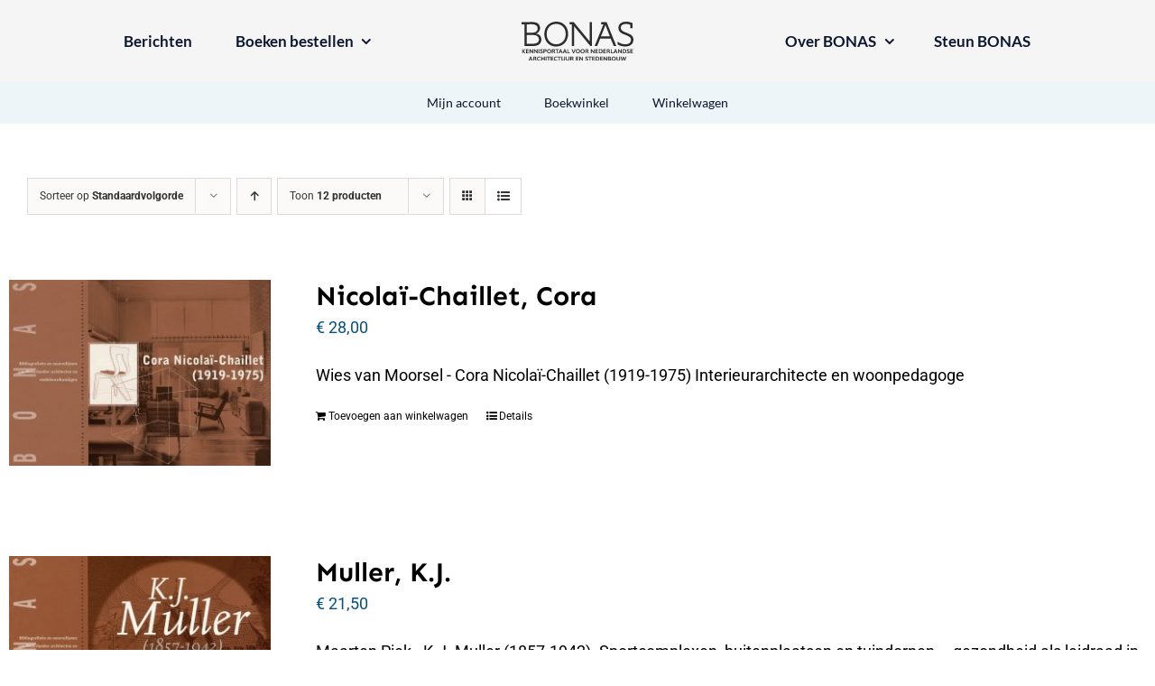

--- FILE ---
content_type: text/html; charset=UTF-8
request_url: https://bonas.nl/boekwinkel/page/2/?product_order=desc&product_count=12&product_orderby=default&product_view=list
body_size: 15965
content:
<!DOCTYPE html>
<html class="avada-html-layout-wide avada-html-header-position-top" lang="nl-NL" prefix="og: http://ogp.me/ns# fb: http://ogp.me/ns/fb#">
<head>
	<meta http-equiv="X-UA-Compatible" content="IE=edge" />
	<meta http-equiv="Content-Type" content="text/html; charset=utf-8"/>
	<meta name="viewport" content="width=device-width, initial-scale=1" />
	<title>Boekwinkel &#8211; Pagina 2 &#8211; Bonas</title>
<meta name='robots' content='max-image-preview:large' />
<link rel="alternate" type="application/rss+xml" title="Bonas &raquo; feed" href="https://bonas.nl/feed/" />
<link rel="alternate" type="application/rss+xml" title="Bonas &raquo; reacties feed" href="https://bonas.nl/comments/feed/" />
					<link rel="shortcut icon" href="https://bonas.nl/wp-content/uploads/2022/05/cropped-favicon.png" type="image/x-icon" />
		
		
		
				<link rel="alternate" type="application/rss+xml" title="Bonas &raquo; Producten feed" href="https://bonas.nl/boekwinkel/feed/" />
				
		<meta property="og:locale" content="nl_NL"/>
		<meta property="og:type" content="article"/>
		<meta property="og:site_name" content="Bonas"/>
		<meta property="og:title" content="  Boekwinkel"/>
				<meta property="og:url" content="https://bonas.nl/product/nicolai-chaillet-cora/"/>
																				<meta property="og:image" content="https://bonas.nl/wp-content/uploads/2022/03/059_nicolai-chaillet_omsl.jpg"/>
		<meta property="og:image:width" content="800"/>
		<meta property="og:image:height" content="567"/>
		<meta property="og:image:type" content="image/jpeg"/>
				<style id='wp-img-auto-sizes-contain-inline-css' type='text/css'>
img:is([sizes=auto i],[sizes^="auto," i]){contain-intrinsic-size:3000px 1500px}
/*# sourceURL=wp-img-auto-sizes-contain-inline-css */
</style>
<link rel='stylesheet' id='ctf_styles-css' href='https://bonas.nl/wp-content/plugins/custom-twitter-feeds/css/ctf-styles.min.css?ver=2.3.1' type='text/css' media='all' />
<style id='woocommerce-inline-inline-css' type='text/css'>
.woocommerce form .form-row .required { visibility: visible; }
/*# sourceURL=woocommerce-inline-inline-css */
</style>
<link rel='stylesheet' id='child-style-css' href='https://bonas.nl/wp-content/themes/Avada-Child-Theme/style.css?ver=6.9' type='text/css' media='all' />
<link rel='stylesheet' id='flexbin-css' href='https://bonas.nl/wp-content/themes/Avada-Child-Theme/css/flexbin.css?ver=6.9' type='text/css' media='all' />
<link rel='stylesheet' id='fusion-dynamic-css-css' href='https://bonas.nl/wp-content/uploads/fusion-styles/f52231806d33a520713e7b4a0f0c2dc5.min.css?ver=3.14' type='text/css' media='all' />
<script type="text/javascript" src="https://bonas.nl/wp-includes/js/jquery/jquery.min.js?ver=3.7.1" id="jquery-core-js"></script>
<script type="text/javascript" src="https://bonas.nl/wp-content/plugins/woocommerce/assets/js/jquery-blockui/jquery.blockUI.min.js?ver=2.7.0-wc.10.4.2" id="wc-jquery-blockui-js" defer="defer" data-wp-strategy="defer"></script>
<script type="text/javascript" id="wc-add-to-cart-js-extra">
/* <![CDATA[ */
var wc_add_to_cart_params = {"ajax_url":"/wp-admin/admin-ajax.php","wc_ajax_url":"/?wc-ajax=%%endpoint%%","i18n_view_cart":"Bekijk winkelwagen","cart_url":"https://bonas.nl/winkelwagen/","is_cart":"","cart_redirect_after_add":"no"};
//# sourceURL=wc-add-to-cart-js-extra
/* ]]> */
</script>
<script type="text/javascript" src="https://bonas.nl/wp-content/plugins/woocommerce/assets/js/frontend/add-to-cart.min.js?ver=10.4.2" id="wc-add-to-cart-js" defer="defer" data-wp-strategy="defer"></script>
<script type="text/javascript" src="https://bonas.nl/wp-content/plugins/woocommerce/assets/js/js-cookie/js.cookie.min.js?ver=2.1.4-wc.10.4.2" id="wc-js-cookie-js" defer="defer" data-wp-strategy="defer"></script>
<script type="text/javascript" id="woocommerce-js-extra">
/* <![CDATA[ */
var woocommerce_params = {"ajax_url":"/wp-admin/admin-ajax.php","wc_ajax_url":"/?wc-ajax=%%endpoint%%","i18n_password_show":"Wachtwoord weergeven","i18n_password_hide":"Wachtwoord verbergen"};
//# sourceURL=woocommerce-js-extra
/* ]]> */
</script>
<script type="text/javascript" src="https://bonas.nl/wp-content/plugins/woocommerce/assets/js/frontend/woocommerce.min.js?ver=10.4.2" id="woocommerce-js" defer="defer" data-wp-strategy="defer"></script>
<link rel="https://api.w.org/" href="https://bonas.nl/wp-json/" /><link rel="EditURI" type="application/rsd+xml" title="RSD" href="https://bonas.nl/xmlrpc.php?rsd" />
<meta name="generator" content="WordPress 6.9" />
<meta name="generator" content="WooCommerce 10.4.2" />
<link rel="preload" href="https://bonas.nl/wp-content/themes/Avada/includes/lib/assets/fonts/icomoon/awb-icons.woff" as="font" type="font/woff" crossorigin><link rel="preload" href="//bonas.nl/wp-content/themes/Avada/includes/lib/assets/fonts/fontawesome/webfonts/fa-brands-400.woff2" as="font" type="font/woff2" crossorigin><link rel="preload" href="//bonas.nl/wp-content/themes/Avada/includes/lib/assets/fonts/fontawesome/webfonts/fa-regular-400.woff2" as="font" type="font/woff2" crossorigin><link rel="preload" href="//bonas.nl/wp-content/themes/Avada/includes/lib/assets/fonts/fontawesome/webfonts/fa-solid-900.woff2" as="font" type="font/woff2" crossorigin><link rel="preload" href="https://bonas.nl/wp-content/uploads/fusion-gfonts/KFO7CnqEu92Fr1ME7kSn66aGLdTylUAMa3yUBA.woff2" as="font" type="font/woff2" crossorigin><link rel="preload" href="https://bonas.nl/wp-content/uploads/fusion-gfonts/6xKjdSxYI9_3nPWN.woff2" as="font" type="font/woff2" crossorigin><style type="text/css" id="css-fb-visibility">@media screen and (max-width: 640px){.fusion-no-small-visibility{display:none !important;}body .sm-text-align-center{text-align:center !important;}body .sm-text-align-left{text-align:left !important;}body .sm-text-align-right{text-align:right !important;}body .sm-flex-align-center{justify-content:center !important;}body .sm-flex-align-flex-start{justify-content:flex-start !important;}body .sm-flex-align-flex-end{justify-content:flex-end !important;}body .sm-mx-auto{margin-left:auto !important;margin-right:auto !important;}body .sm-ml-auto{margin-left:auto !important;}body .sm-mr-auto{margin-right:auto !important;}body .fusion-absolute-position-small{position:absolute;top:auto;width:100%;}.awb-sticky.awb-sticky-small{ position: sticky; top: var(--awb-sticky-offset,0); }}@media screen and (min-width: 641px) and (max-width: 1024px){.fusion-no-medium-visibility{display:none !important;}body .md-text-align-center{text-align:center !important;}body .md-text-align-left{text-align:left !important;}body .md-text-align-right{text-align:right !important;}body .md-flex-align-center{justify-content:center !important;}body .md-flex-align-flex-start{justify-content:flex-start !important;}body .md-flex-align-flex-end{justify-content:flex-end !important;}body .md-mx-auto{margin-left:auto !important;margin-right:auto !important;}body .md-ml-auto{margin-left:auto !important;}body .md-mr-auto{margin-right:auto !important;}body .fusion-absolute-position-medium{position:absolute;top:auto;width:100%;}.awb-sticky.awb-sticky-medium{ position: sticky; top: var(--awb-sticky-offset,0); }}@media screen and (min-width: 1025px){.fusion-no-large-visibility{display:none !important;}body .lg-text-align-center{text-align:center !important;}body .lg-text-align-left{text-align:left !important;}body .lg-text-align-right{text-align:right !important;}body .lg-flex-align-center{justify-content:center !important;}body .lg-flex-align-flex-start{justify-content:flex-start !important;}body .lg-flex-align-flex-end{justify-content:flex-end !important;}body .lg-mx-auto{margin-left:auto !important;margin-right:auto !important;}body .lg-ml-auto{margin-left:auto !important;}body .lg-mr-auto{margin-right:auto !important;}body .fusion-absolute-position-large{position:absolute;top:auto;width:100%;}.awb-sticky.awb-sticky-large{ position: sticky; top: var(--awb-sticky-offset,0); }}</style>	<noscript><style>.woocommerce-product-gallery{ opacity: 1 !important; }</style></noscript>
	<style type="text/css">.recentcomments a{display:inline !important;padding:0 !important;margin:0 !important;}</style>		<script type="text/javascript">
			var doc = document.documentElement;
			doc.setAttribute( 'data-useragent', navigator.userAgent );
		</script>
		
	<style id='global-styles-inline-css' type='text/css'>
:root{--wp--preset--aspect-ratio--square: 1;--wp--preset--aspect-ratio--4-3: 4/3;--wp--preset--aspect-ratio--3-4: 3/4;--wp--preset--aspect-ratio--3-2: 3/2;--wp--preset--aspect-ratio--2-3: 2/3;--wp--preset--aspect-ratio--16-9: 16/9;--wp--preset--aspect-ratio--9-16: 9/16;--wp--preset--color--black: #000000;--wp--preset--color--cyan-bluish-gray: #abb8c3;--wp--preset--color--white: #ffffff;--wp--preset--color--pale-pink: #f78da7;--wp--preset--color--vivid-red: #cf2e2e;--wp--preset--color--luminous-vivid-orange: #ff6900;--wp--preset--color--luminous-vivid-amber: #fcb900;--wp--preset--color--light-green-cyan: #7bdcb5;--wp--preset--color--vivid-green-cyan: #00d084;--wp--preset--color--pale-cyan-blue: #8ed1fc;--wp--preset--color--vivid-cyan-blue: #0693e3;--wp--preset--color--vivid-purple: #9b51e0;--wp--preset--color--awb-color-1: #ffffff;--wp--preset--color--awb-color-2: #f5f9f4;--wp--preset--color--awb-color-3: #9ea0a4;--wp--preset--color--awb-color-4: #808080;--wp--preset--color--awb-color-5: #05507a;--wp--preset--color--awb-color-6: #2a6a8e;--wp--preset--color--awb-color-7: #1e9fcf;--wp--preset--color--awb-color-8: #000000;--wp--preset--gradient--vivid-cyan-blue-to-vivid-purple: linear-gradient(135deg,rgb(6,147,227) 0%,rgb(155,81,224) 100%);--wp--preset--gradient--light-green-cyan-to-vivid-green-cyan: linear-gradient(135deg,rgb(122,220,180) 0%,rgb(0,208,130) 100%);--wp--preset--gradient--luminous-vivid-amber-to-luminous-vivid-orange: linear-gradient(135deg,rgb(252,185,0) 0%,rgb(255,105,0) 100%);--wp--preset--gradient--luminous-vivid-orange-to-vivid-red: linear-gradient(135deg,rgb(255,105,0) 0%,rgb(207,46,46) 100%);--wp--preset--gradient--very-light-gray-to-cyan-bluish-gray: linear-gradient(135deg,rgb(238,238,238) 0%,rgb(169,184,195) 100%);--wp--preset--gradient--cool-to-warm-spectrum: linear-gradient(135deg,rgb(74,234,220) 0%,rgb(151,120,209) 20%,rgb(207,42,186) 40%,rgb(238,44,130) 60%,rgb(251,105,98) 80%,rgb(254,248,76) 100%);--wp--preset--gradient--blush-light-purple: linear-gradient(135deg,rgb(255,206,236) 0%,rgb(152,150,240) 100%);--wp--preset--gradient--blush-bordeaux: linear-gradient(135deg,rgb(254,205,165) 0%,rgb(254,45,45) 50%,rgb(107,0,62) 100%);--wp--preset--gradient--luminous-dusk: linear-gradient(135deg,rgb(255,203,112) 0%,rgb(199,81,192) 50%,rgb(65,88,208) 100%);--wp--preset--gradient--pale-ocean: linear-gradient(135deg,rgb(255,245,203) 0%,rgb(182,227,212) 50%,rgb(51,167,181) 100%);--wp--preset--gradient--electric-grass: linear-gradient(135deg,rgb(202,248,128) 0%,rgb(113,206,126) 100%);--wp--preset--gradient--midnight: linear-gradient(135deg,rgb(2,3,129) 0%,rgb(40,116,252) 100%);--wp--preset--font-size--small: 13.5px;--wp--preset--font-size--medium: 20px;--wp--preset--font-size--large: 27px;--wp--preset--font-size--x-large: 42px;--wp--preset--font-size--normal: 18px;--wp--preset--font-size--xlarge: 36px;--wp--preset--font-size--huge: 54px;--wp--preset--spacing--20: 0.44rem;--wp--preset--spacing--30: 0.67rem;--wp--preset--spacing--40: 1rem;--wp--preset--spacing--50: 1.5rem;--wp--preset--spacing--60: 2.25rem;--wp--preset--spacing--70: 3.38rem;--wp--preset--spacing--80: 5.06rem;--wp--preset--shadow--natural: 6px 6px 9px rgba(0, 0, 0, 0.2);--wp--preset--shadow--deep: 12px 12px 50px rgba(0, 0, 0, 0.4);--wp--preset--shadow--sharp: 6px 6px 0px rgba(0, 0, 0, 0.2);--wp--preset--shadow--outlined: 6px 6px 0px -3px rgb(255, 255, 255), 6px 6px rgb(0, 0, 0);--wp--preset--shadow--crisp: 6px 6px 0px rgb(0, 0, 0);}:where(.is-layout-flex){gap: 0.5em;}:where(.is-layout-grid){gap: 0.5em;}body .is-layout-flex{display: flex;}.is-layout-flex{flex-wrap: wrap;align-items: center;}.is-layout-flex > :is(*, div){margin: 0;}body .is-layout-grid{display: grid;}.is-layout-grid > :is(*, div){margin: 0;}:where(.wp-block-columns.is-layout-flex){gap: 2em;}:where(.wp-block-columns.is-layout-grid){gap: 2em;}:where(.wp-block-post-template.is-layout-flex){gap: 1.25em;}:where(.wp-block-post-template.is-layout-grid){gap: 1.25em;}.has-black-color{color: var(--wp--preset--color--black) !important;}.has-cyan-bluish-gray-color{color: var(--wp--preset--color--cyan-bluish-gray) !important;}.has-white-color{color: var(--wp--preset--color--white) !important;}.has-pale-pink-color{color: var(--wp--preset--color--pale-pink) !important;}.has-vivid-red-color{color: var(--wp--preset--color--vivid-red) !important;}.has-luminous-vivid-orange-color{color: var(--wp--preset--color--luminous-vivid-orange) !important;}.has-luminous-vivid-amber-color{color: var(--wp--preset--color--luminous-vivid-amber) !important;}.has-light-green-cyan-color{color: var(--wp--preset--color--light-green-cyan) !important;}.has-vivid-green-cyan-color{color: var(--wp--preset--color--vivid-green-cyan) !important;}.has-pale-cyan-blue-color{color: var(--wp--preset--color--pale-cyan-blue) !important;}.has-vivid-cyan-blue-color{color: var(--wp--preset--color--vivid-cyan-blue) !important;}.has-vivid-purple-color{color: var(--wp--preset--color--vivid-purple) !important;}.has-black-background-color{background-color: var(--wp--preset--color--black) !important;}.has-cyan-bluish-gray-background-color{background-color: var(--wp--preset--color--cyan-bluish-gray) !important;}.has-white-background-color{background-color: var(--wp--preset--color--white) !important;}.has-pale-pink-background-color{background-color: var(--wp--preset--color--pale-pink) !important;}.has-vivid-red-background-color{background-color: var(--wp--preset--color--vivid-red) !important;}.has-luminous-vivid-orange-background-color{background-color: var(--wp--preset--color--luminous-vivid-orange) !important;}.has-luminous-vivid-amber-background-color{background-color: var(--wp--preset--color--luminous-vivid-amber) !important;}.has-light-green-cyan-background-color{background-color: var(--wp--preset--color--light-green-cyan) !important;}.has-vivid-green-cyan-background-color{background-color: var(--wp--preset--color--vivid-green-cyan) !important;}.has-pale-cyan-blue-background-color{background-color: var(--wp--preset--color--pale-cyan-blue) !important;}.has-vivid-cyan-blue-background-color{background-color: var(--wp--preset--color--vivid-cyan-blue) !important;}.has-vivid-purple-background-color{background-color: var(--wp--preset--color--vivid-purple) !important;}.has-black-border-color{border-color: var(--wp--preset--color--black) !important;}.has-cyan-bluish-gray-border-color{border-color: var(--wp--preset--color--cyan-bluish-gray) !important;}.has-white-border-color{border-color: var(--wp--preset--color--white) !important;}.has-pale-pink-border-color{border-color: var(--wp--preset--color--pale-pink) !important;}.has-vivid-red-border-color{border-color: var(--wp--preset--color--vivid-red) !important;}.has-luminous-vivid-orange-border-color{border-color: var(--wp--preset--color--luminous-vivid-orange) !important;}.has-luminous-vivid-amber-border-color{border-color: var(--wp--preset--color--luminous-vivid-amber) !important;}.has-light-green-cyan-border-color{border-color: var(--wp--preset--color--light-green-cyan) !important;}.has-vivid-green-cyan-border-color{border-color: var(--wp--preset--color--vivid-green-cyan) !important;}.has-pale-cyan-blue-border-color{border-color: var(--wp--preset--color--pale-cyan-blue) !important;}.has-vivid-cyan-blue-border-color{border-color: var(--wp--preset--color--vivid-cyan-blue) !important;}.has-vivid-purple-border-color{border-color: var(--wp--preset--color--vivid-purple) !important;}.has-vivid-cyan-blue-to-vivid-purple-gradient-background{background: var(--wp--preset--gradient--vivid-cyan-blue-to-vivid-purple) !important;}.has-light-green-cyan-to-vivid-green-cyan-gradient-background{background: var(--wp--preset--gradient--light-green-cyan-to-vivid-green-cyan) !important;}.has-luminous-vivid-amber-to-luminous-vivid-orange-gradient-background{background: var(--wp--preset--gradient--luminous-vivid-amber-to-luminous-vivid-orange) !important;}.has-luminous-vivid-orange-to-vivid-red-gradient-background{background: var(--wp--preset--gradient--luminous-vivid-orange-to-vivid-red) !important;}.has-very-light-gray-to-cyan-bluish-gray-gradient-background{background: var(--wp--preset--gradient--very-light-gray-to-cyan-bluish-gray) !important;}.has-cool-to-warm-spectrum-gradient-background{background: var(--wp--preset--gradient--cool-to-warm-spectrum) !important;}.has-blush-light-purple-gradient-background{background: var(--wp--preset--gradient--blush-light-purple) !important;}.has-blush-bordeaux-gradient-background{background: var(--wp--preset--gradient--blush-bordeaux) !important;}.has-luminous-dusk-gradient-background{background: var(--wp--preset--gradient--luminous-dusk) !important;}.has-pale-ocean-gradient-background{background: var(--wp--preset--gradient--pale-ocean) !important;}.has-electric-grass-gradient-background{background: var(--wp--preset--gradient--electric-grass) !important;}.has-midnight-gradient-background{background: var(--wp--preset--gradient--midnight) !important;}.has-small-font-size{font-size: var(--wp--preset--font-size--small) !important;}.has-medium-font-size{font-size: var(--wp--preset--font-size--medium) !important;}.has-large-font-size{font-size: var(--wp--preset--font-size--large) !important;}.has-x-large-font-size{font-size: var(--wp--preset--font-size--x-large) !important;}
/*# sourceURL=global-styles-inline-css */
</style>
</head>

<body class="archive paged post-type-archive post-type-archive-product wp-custom-logo paged-2 post-type-paged-2 wp-theme-Avada wp-child-theme-Avada-Child-Theme theme-Avada woocommerce-shop woocommerce woocommerce-page woocommerce-no-js fusion-image-hovers fusion-pagination-sizing fusion-button_type-flat fusion-button_span-no fusion-button_gradient-linear avada-image-rollover-circle-yes avada-image-rollover-yes avada-image-rollover-direction-fade fusion-body ltr no-tablet-sticky-header no-mobile-sticky-header no-mobile-slidingbar no-mobile-totop fusion-disable-outline fusion-sub-menu-fade mobile-logo-pos-left layout-wide-mode avada-has-boxed-modal-shadow- layout-scroll-offset-full avada-has-zero-margin-offset-top fusion-top-header menu-text-align-center fusion-woo-product-design-classic fusion-woo-shop-page-columns-4 fusion-woo-related-columns-4 fusion-woo-archive-page-columns-3 fusion-woocommerce-equal-heights avada-has-woo-gallery-disabled woo-sale-badge-circle woo-outofstock-badge-top_bar mobile-menu-design-classic fusion-show-pagination-text fusion-header-layout-v1 avada-responsive avada-footer-fx-none avada-menu-highlight-style-textcolor fusion-search-form-clean fusion-main-menu-search-overlay fusion-avatar-circle avada-dropdown-styles avada-blog-layout-grid avada-blog-archive-layout-grid avada-header-shadow-no avada-menu-icon-position-left avada-has-megamenu-shadow avada-has-mobile-menu-search avada-has-main-nav-search-icon avada-has-breadcrumb-mobile-hidden avada-has-titlebar-hide avada-header-border-color-full-transparent avada-has-transparent-grid-sep-color avada-has-transparent-timeline_color avada-has-pagination-width_height avada-flyout-menu-direction-fade avada-ec-views-v1" data-awb-post-id="367">
		<a class="skip-link screen-reader-text" href="#content">Ga naar inhoud</a>

	<div id="boxed-wrapper">
		
		<div id="wrapper" class="fusion-wrapper">
			<div id="home" style="position:relative;top:-1px;"></div>
												<div class="fusion-tb-header"><div class="fusion-fullwidth fullwidth-box fusion-builder-row-1 fusion-flex-container nonhundred-percent-fullwidth non-hundred-percent-height-scrolling fusion-sticky-container fusion-custom-z-index" style="--link_hover_color: var(--awb-color5);--link_color: var(--awb-color8);--awb-border-radius-top-left:0px;--awb-border-radius-top-right:0px;--awb-border-radius-bottom-right:0px;--awb-border-radius-bottom-left:0px;--awb-z-index:152;--awb-padding-top:20px;--awb-padding-right:30px;--awb-padding-bottom:20px;--awb-padding-left:30px;--awb-padding-top-small:20px;--awb-padding-right-small:30px;--awb-padding-bottom-small:20px;--awb-padding-left-small:30px;--awb-background-color:#f5f5f5;--awb-flex-wrap:wrap;" data-transition-offset="0" data-scroll-offset="320" data-sticky-small-visibility="1" data-sticky-medium-visibility="1" data-sticky-large-visibility="1" ><div class="fusion-builder-row fusion-row fusion-flex-align-items-stretch fusion-flex-content-wrap" style="max-width:calc( 1370px + 0px );margin-left: calc(-0px / 2 );margin-right: calc(-0px / 2 );"><div class="fusion-layout-column fusion_builder_column fusion-builder-column-0 fusion_builder_column_2_5 2_5 fusion-flex-column fusion-no-small-visibility" style="--awb-bg-size:cover;--awb-width-large:40%;--awb-margin-top-large:0px;--awb-spacing-right-large:0px;--awb-margin-bottom-large:0px;--awb-spacing-left-large:0px;--awb-width-medium:40%;--awb-order-medium:0;--awb-spacing-right-medium:0px;--awb-spacing-left-medium:0px;--awb-width-small:100%;--awb-order-small:0;--awb-spacing-right-small:0px;--awb-margin-bottom-small:0px;--awb-spacing-left-small:0px;"><div class="fusion-column-wrapper fusion-column-has-shadow fusion-flex-justify-content-center fusion-content-layout-column"><nav class="awb-menu awb-menu_row awb-menu_em-hover mobile-mode-collapse-to-button awb-menu_icons-left awb-menu_dc-yes mobile-trigger-fullwidth-off awb-menu_mobile-toggle awb-menu_indent-left mobile-size-full-absolute loading mega-menu-loading awb-menu_desktop awb-menu_dropdown awb-menu_expand-right awb-menu_transition-opacity" style="--awb-font-size:17px;--awb-text-transform:none;--awb-min-height:48px;--awb-border-radius-top-left:8px;--awb-border-radius-top-right:8px;--awb-border-radius-bottom-right:8px;--awb-border-radius-bottom-left:8px;--awb-justify-content:center;--awb-items-padding-top:10px;--awb-items-padding-right:24px;--awb-items-padding-bottom:10px;--awb-items-padding-left:24px;--awb-border-color:#0c162e;--awb-color:#0c162e;--awb-active-color:#0277b6;--awb-active-bg:#eef5f8;--awb-active-border-color:#0277b6;--awb-submenu-bg:#ffffff;--awb-submenu-sep-color:rgba(0,0,0,0);--awb-submenu-border-radius-top-left:0px;--awb-submenu-border-radius-top-right:0px;--awb-submenu-border-radius-bottom-right:6px;--awb-submenu-border-radius-bottom-left:6px;--awb-submenu-active-bg:var(--awb-color6);--awb-submenu-active-color:#ffffff;--awb-submenu-font-size:13px;--awb-submenu-text-transform:none;--awb-icons-color:#0c162e;--awb-icons-hover-color:#0277b6;--awb-main-justify-content:flex-start;--awb-mobile-nav-button-align-hor:flex-end;--awb-mobile-nav-items-height:55;--awb-mobile-active-bg:#65bc7b;--awb-mobile-active-color:#ffffff;--awb-mobile-trigger-font-size:25px;--awb-mobile-trigger-color:#000000;--awb-mobile-trigger-background-color:rgba(255,255,255,0);--awb-mobile-nav-trigger-bottom-margin:20px;--awb-mobile-sep-color:#ffffff;--awb-mobile-justify:flex-start;--awb-mobile-caret-left:auto;--awb-mobile-caret-right:0;--awb-box-shadow:0px 3px 10px 0px rgba(0,0,0,0.03);;--awb-fusion-font-family-typography:&quot;Lato&quot;;--awb-fusion-font-style-typography:normal;--awb-fusion-font-weight-typography:700;--awb-fusion-font-family-submenu-typography:inherit;--awb-fusion-font-style-submenu-typography:normal;--awb-fusion-font-weight-submenu-typography:400;--awb-fusion-font-family-mobile-typography:inherit;--awb-fusion-font-style-mobile-typography:normal;--awb-fusion-font-weight-mobile-typography:400;" aria-label="Header Blocks Left Menu" data-breakpoint="640" data-count="0" data-transition-type="center-grow" data-transition-time="300" data-expand="right"><button type="button" class="awb-menu__m-toggle" aria-expanded="false" aria-controls="menu-header-blocks-left-menu"><span class="awb-menu__m-toggle-inner"><span class="collapsed-nav-text">Go to...</span><span class="awb-menu__m-collapse-icon"><span class="awb-menu__m-collapse-icon-open fa-bars fas"></span><span class="awb-menu__m-collapse-icon-close fa-times fas"></span></span></span></button><ul id="menu-header-blocks-left-menu" class="fusion-menu awb-menu__main-ul awb-menu__main-ul_row"><li  id="menu-item-484"  class="menu-item menu-item-type-post_type menu-item-object-page menu-item-484 awb-menu__li awb-menu__main-li awb-menu__main-li_regular"  data-item-id="484"><span class="awb-menu__main-background-default awb-menu__main-background-default_center-grow"></span><span class="awb-menu__main-background-active awb-menu__main-background-active_center-grow"></span><a  href="https://bonas.nl/berichten/" class="awb-menu__main-a awb-menu__main-a_regular"><span class="menu-text">Berichten</span></a></li><li  id="menu-item-13"  class="a1i0s0 menu-item menu-item-type-custom menu-item-object-custom menu-item-has-children menu-item-13 awb-menu__li awb-menu__main-li awb-menu__main-li_regular"  data-classes="a1i0s0" data-item-id="13"><span class="awb-menu__main-background-default awb-menu__main-background-default_center-grow"></span><span class="awb-menu__main-background-active awb-menu__main-background-active_center-grow"></span><a  href="#" class="awb-menu__main-a awb-menu__main-a_regular"><span class="menu-text">Boeken bestellen</span><span class="awb-menu__open-nav-submenu-hover"></span></a><button type="button" aria-label="Open submenu of Boeken bestellen" aria-expanded="false" class="awb-menu__open-nav-submenu_mobile awb-menu__open-nav-submenu_main"></button><ul class="awb-menu__sub-ul awb-menu__sub-ul_main"><li  id="menu-item-326"  class="menu-item menu-item-type-post_type menu-item-object-page menu-item-326 awb-menu__li awb-menu__sub-li" ><a  href="https://bonas.nl/boeken/" class="awb-menu__sub-a"><span>BONAS-boekenreeks</span></a></li><li  id="menu-item-388"  class="menu-item menu-item-type-post_type menu-item-object-page current-menu-item current_page_item menu-item-388 awb-menu__li awb-menu__sub-li" ><a  href="https://bonas.nl/boekwinkel/" class="awb-menu__sub-a" aria-current="page"><span>Oude BONAS-boeken</span></a></li></ul></li></ul></nav></div></div><div class="fusion-layout-column fusion_builder_column fusion-builder-column-1 fusion_builder_column_1_5 1_5 fusion-flex-column" style="--awb-bg-size:cover;--awb-width-large:20%;--awb-margin-top-large:0px;--awb-spacing-right-large:0px;--awb-margin-bottom-large:0px;--awb-spacing-left-large:0px;--awb-width-medium:20%;--awb-order-medium:0;--awb-spacing-right-medium:0px;--awb-spacing-left-medium:0px;--awb-width-small:50%;--awb-order-small:0;--awb-spacing-right-small:0px;--awb-margin-bottom-small:0px;--awb-spacing-left-small:0px;"><div class="fusion-column-wrapper fusion-column-has-shadow fusion-flex-justify-content-center fusion-content-layout-column"><div class="fusion-image-element sm-text-align-left" style="text-align:center;--awb-max-width:124px;--awb-caption-title-font-family:var(--h2_typography-font-family);--awb-caption-title-font-weight:var(--h2_typography-font-weight);--awb-caption-title-font-style:var(--h2_typography-font-style);--awb-caption-title-size:var(--h2_typography-font-size);--awb-caption-title-transform:var(--h2_typography-text-transform);--awb-caption-title-line-height:var(--h2_typography-line-height);--awb-caption-title-letter-spacing:var(--h2_typography-letter-spacing);"><span class=" fusion-imageframe imageframe-none imageframe-1 hover-type-none"><a class="fusion-no-lightbox" href="https://bonas.nl/" target="_self" aria-label="logo-bonas-1-groot"><img decoding="async" width="195" height="67" src="data:image/svg+xml,%3Csvg%20xmlns%3D%27http%3A%2F%2Fwww.w3.org%2F2000%2Fsvg%27%20width%3D%27195%27%20height%3D%2767%27%20viewBox%3D%270%200%20195%2067%27%3E%3Crect%20width%3D%27195%27%20height%3D%2767%27%20fill-opacity%3D%220%22%2F%3E%3C%2Fsvg%3E" data-orig-src="https://bonas.nl/wp-content/uploads/2022/03/logo-bonas-1-groot.svg" alt class="lazyload img-responsive wp-image-42"/></a></span></div></div></div><div class="fusion-layout-column fusion_builder_column fusion-builder-column-2 fusion_builder_column_2_5 2_5 fusion-flex-column fusion-no-small-visibility" style="--awb-bg-size:cover;--awb-width-large:40%;--awb-margin-top-large:0px;--awb-spacing-right-large:0px;--awb-margin-bottom-large:0px;--awb-spacing-left-large:0px;--awb-width-medium:40%;--awb-order-medium:0;--awb-spacing-right-medium:0px;--awb-spacing-left-medium:0px;--awb-width-small:100%;--awb-order-small:0;--awb-spacing-right-small:0px;--awb-margin-bottom-small:0px;--awb-spacing-left-small:0px;"><div class="fusion-column-wrapper fusion-column-has-shadow fusion-flex-justify-content-center fusion-content-layout-column"><nav class="awb-menu awb-menu_row awb-menu_em-hover mobile-mode-collapse-to-button awb-menu_icons-left awb-menu_dc-yes mobile-trigger-fullwidth-off awb-menu_mobile-toggle awb-menu_indent-left mobile-size-full-absolute loading mega-menu-loading awb-menu_desktop awb-menu_dropdown awb-menu_expand-right awb-menu_transition-opacity" style="--awb-font-size:17px;--awb-text-transform:none;--awb-min-height:48px;--awb-border-radius-top-left:8px;--awb-border-radius-top-right:8px;--awb-border-radius-bottom-right:8px;--awb-border-radius-bottom-left:8px;--awb-justify-content:center;--awb-items-padding-top:10px;--awb-items-padding-right:22px;--awb-items-padding-bottom:10px;--awb-items-padding-left:22px;--awb-border-color:#0c162e;--awb-color:#0c162e;--awb-active-color:#0277b6;--awb-active-bg:#eef5f8;--awb-active-border-color:#0277b6;--awb-submenu-bg:#ffffff;--awb-submenu-sep-color:rgba(0,0,0,0);--awb-submenu-border-radius-top-left:0px;--awb-submenu-border-radius-top-right:0px;--awb-submenu-border-radius-bottom-right:6px;--awb-submenu-border-radius-bottom-left:6px;--awb-submenu-active-bg:var(--awb-color6);--awb-submenu-active-color:#ffffff;--awb-submenu-font-size:13px;--awb-submenu-text-transform:none;--awb-icons-color:#0c162e;--awb-icons-hover-color:#0277b6;--awb-main-justify-content:flex-start;--awb-mobile-nav-button-align-hor:flex-end;--awb-mobile-nav-items-height:55;--awb-mobile-active-bg:#65bc7b;--awb-mobile-active-color:#ffffff;--awb-mobile-trigger-font-size:25px;--awb-mobile-trigger-color:#000000;--awb-mobile-trigger-background-color:rgba(255,255,255,0);--awb-mobile-nav-trigger-bottom-margin:20px;--awb-mobile-sep-color:#ffffff;--awb-mobile-justify:flex-start;--awb-mobile-caret-left:auto;--awb-mobile-caret-right:0;--awb-box-shadow:0px 3px 10px 0px rgba(0,0,0,0.03);;--awb-fusion-font-family-typography:&quot;Lato&quot;;--awb-fusion-font-style-typography:normal;--awb-fusion-font-weight-typography:700;--awb-fusion-font-family-submenu-typography:inherit;--awb-fusion-font-style-submenu-typography:normal;--awb-fusion-font-weight-submenu-typography:400;--awb-fusion-font-family-mobile-typography:inherit;--awb-fusion-font-style-mobile-typography:normal;--awb-fusion-font-weight-mobile-typography:400;" aria-label="Header Blocks Right Menu" data-breakpoint="640" data-count="1" data-transition-type="center-grow" data-transition-time="300" data-expand="right"><button type="button" class="awb-menu__m-toggle" aria-expanded="false" aria-controls="menu-header-blocks-right-menu"><span class="awb-menu__m-toggle-inner"><span class="collapsed-nav-text">Go to...</span><span class="awb-menu__m-collapse-icon"><span class="awb-menu__m-collapse-icon-open fa-bars fas"></span><span class="awb-menu__m-collapse-icon-close fa-times fas"></span></span></span></button><ul id="menu-header-blocks-right-menu" class="fusion-menu awb-menu__main-ul awb-menu__main-ul_row"><li  id="menu-item-397"  class="menu-item menu-item-type-custom menu-item-object-custom menu-item-has-children menu-item-397 awb-menu__li awb-menu__main-li awb-menu__main-li_regular"  data-item-id="397"><span class="awb-menu__main-background-default awb-menu__main-background-default_center-grow"></span><span class="awb-menu__main-background-active awb-menu__main-background-active_center-grow"></span><a  href="#" class="awb-menu__main-a awb-menu__main-a_regular"><span class="menu-text">Over BONAS</span><span class="awb-menu__open-nav-submenu-hover"></span></a><button type="button" aria-label="Open submenu of Over BONAS" aria-expanded="false" class="awb-menu__open-nav-submenu_mobile awb-menu__open-nav-submenu_main"></button><ul class="awb-menu__sub-ul awb-menu__sub-ul_main"><li  id="menu-item-395"  class="menu-item menu-item-type-post_type menu-item-object-page menu-item-395 awb-menu__li awb-menu__sub-li" ><a  href="https://bonas.nl/bonas-en-de-mensen-erachter/" class="awb-menu__sub-a"><span>BONAS en de mensen erachter</span></a></li><li  id="menu-item-2076"  class="menu-item menu-item-type-post_type menu-item-object-page menu-item-2076 awb-menu__li awb-menu__sub-li" ><a  href="https://bonas.nl/contact/" class="awb-menu__sub-a"><span>Contact</span></a></li><li  id="menu-item-396"  class="menu-item menu-item-type-custom menu-item-object-custom menu-item-has-children menu-item-396 awb-menu__li awb-menu__sub-li" ><a  href="#" class="awb-menu__sub-a"><span>ANBI-informatie</span><span class="awb-menu__open-nav-submenu-hover"></span></a><button type="button" aria-label="Open submenu of ANBI-informatie" aria-expanded="false" class="awb-menu__open-nav-submenu_mobile awb-menu__open-nav-submenu_sub"></button><ul class="awb-menu__sub-ul awb-menu__sub-ul_grand"><li  id="menu-item-394"  class="menu-item menu-item-type-post_type menu-item-object-page menu-item-394 awb-menu__li awb-menu__sub-li" ><a  href="https://bonas.nl/algemeen-statuten/" class="awb-menu__sub-a"><span>Algemeen – Statuten</span></a></li><li  id="menu-item-393"  class="menu-item menu-item-type-post_type menu-item-object-page menu-item-393 awb-menu__li awb-menu__sub-li" ><a  href="https://bonas.nl/beleidsplannen-jaarverslagen/" class="awb-menu__sub-a"><span>Beleidsplannen – Jaarverslagen</span></a></li><li  id="menu-item-688"  class="menu-item menu-item-type-post_type menu-item-object-page menu-item-688 awb-menu__li awb-menu__sub-li" ><a  href="https://bonas.nl/jaarrekeningen/" class="awb-menu__sub-a"><span>Jaarrekeningen</span></a></li><li  id="menu-item-2935"  class="menu-item menu-item-type-post_type menu-item-object-page menu-item-2935 awb-menu__li awb-menu__sub-li" ><a  href="https://bonas.nl/standaardformulier/" class="awb-menu__sub-a"><span>Standaardformulier</span></a></li></ul></li></ul></li><li  id="menu-item-239"  class="menu-item menu-item-type-post_type menu-item-object-page menu-item-239 awb-menu__li awb-menu__main-li awb-menu__main-li_regular"  data-item-id="239"><span class="awb-menu__main-background-default awb-menu__main-background-default_center-grow"></span><span class="awb-menu__main-background-active awb-menu__main-background-active_center-grow"></span><a  href="https://bonas.nl/steun-bonas/" class="awb-menu__main-a awb-menu__main-a_regular"><span class="menu-text">Steun BONAS</span></a></li></ul></nav></div></div><div class="fusion-layout-column fusion_builder_column fusion-builder-column-3 fusion-flex-column fusion-no-medium-visibility fusion-no-large-visibility" style="--awb-bg-size:cover;--awb-width-large:43%;--awb-margin-top-large:0px;--awb-spacing-right-large:0px;--awb-margin-bottom-large:0px;--awb-spacing-left-large:0px;--awb-width-medium:43%;--awb-order-medium:0;--awb-spacing-right-medium:0px;--awb-spacing-left-medium:0px;--awb-width-small:50%;--awb-order-small:0;--awb-spacing-right-small:0px;--awb-margin-bottom-small:0px;--awb-spacing-left-small:0px;"><div class="fusion-column-wrapper fusion-column-has-shadow fusion-flex-justify-content-center fusion-content-layout-column"><nav class="awb-menu awb-menu_row awb-menu_em-hover mobile-mode-collapse-to-button awb-menu_icons-left awb-menu_dc-yes mobile-trigger-fullwidth-off awb-menu_mobile-toggle awb-menu_indent-left mobile-size-full-absolute loading mega-menu-loading awb-menu_desktop awb-menu_dropdown awb-menu_expand-right awb-menu_transition-opacity" style="--awb-font-size:15px;--awb-text-transform:none;--awb-gap:8px;--awb-align-items:center;--awb-items-padding-top:25px;--awb-items-padding-bottom:25px;--awb-active-color:#65bc7b;--awb-submenu-sep-color:rgba(0,0,0,0);--awb-submenu-border-radius-top-left:0px;--awb-submenu-border-radius-top-right:0px;--awb-submenu-border-radius-bottom-right:6px;--awb-submenu-border-radius-bottom-left:6px;--awb-submenu-active-bg:#65bc7b;--awb-submenu-active-color:#ffffff;--awb-submenu-font-size:13px;--awb-submenu-text-transform:none;--awb-main-justify-content:flex-start;--awb-mobile-nav-button-align-hor:flex-end;--awb-mobile-color:#0c162e;--awb-mobile-nav-items-height:58;--awb-mobile-active-bg:#eef5f8;--awb-mobile-active-color:#0277b6;--awb-mobile-trigger-font-size:24px;--awb-mobile-trigger-color:#0c162e;--awb-mobile-nav-trigger-bottom-margin:18px;--awb-mobile-font-size:18px;--awb-mobile-sep-color:#ffffff;--awb-mobile-justify:flex-start;--awb-mobile-caret-left:auto;--awb-mobile-caret-right:0;--awb-box-shadow:0px 3px 10px 0px rgba(0,0,0,0.03);;--awb-fusion-font-family-typography:&quot;Lato&quot;;--awb-fusion-font-style-typography:normal;--awb-fusion-font-weight-typography:400;--awb-fusion-font-family-submenu-typography:inherit;--awb-fusion-font-style-submenu-typography:normal;--awb-fusion-font-weight-submenu-typography:400;--awb-fusion-font-family-mobile-typography:&quot;Lato&quot;;--awb-fusion-font-style-mobile-typography:normal;--awb-fusion-font-weight-mobile-typography:700;" aria-label="Header Blocks Menu" data-breakpoint="640" data-count="2" data-transition-type="left" data-transition-time="300" data-expand="right"><button type="button" class="awb-menu__m-toggle awb-menu__m-toggle_no-text" aria-expanded="false" aria-controls="menu-header-blocks-menu"><span class="awb-menu__m-toggle-inner"><span class="collapsed-nav-text"><span class="screen-reader-text">Toggle Navigation</span></span><span class="awb-menu__m-collapse-icon awb-menu__m-collapse-icon_no-text"><span class="awb-menu__m-collapse-icon-open awb-menu__m-collapse-icon-open_no-text fa-bars fas"></span><span class="awb-menu__m-collapse-icon-close awb-menu__m-collapse-icon-close_no-text fa-times fas"></span></span></span></button><ul id="menu-header-blocks-menu" class="fusion-menu awb-menu__main-ul awb-menu__main-ul_row"><li  id="menu-item-685"  class="menu-item menu-item-type-post_type menu-item-object-page menu-item-685 awb-menu__li awb-menu__main-li awb-menu__main-li_regular"  data-item-id="685"><span class="awb-menu__main-background-default awb-menu__main-background-default_left"></span><span class="awb-menu__main-background-active awb-menu__main-background-active_left"></span><a  href="https://bonas.nl/berichten/" class="awb-menu__main-a awb-menu__main-a_regular"><span class="menu-text">Berichten</span></a></li><li  id="menu-item-298"  class="menu-item menu-item-type-custom menu-item-object-custom menu-item-has-children menu-item-298 awb-menu__li awb-menu__main-li awb-menu__main-li_regular"  data-item-id="298"><span class="awb-menu__main-background-default awb-menu__main-background-default_left"></span><span class="awb-menu__main-background-active awb-menu__main-background-active_left"></span><a  href="#" class="awb-menu__main-a awb-menu__main-a_regular"><span class="menu-text">Boeken bestellen</span><span class="awb-menu__open-nav-submenu-hover"></span></a><button type="button" aria-label="Open submenu of Boeken bestellen" aria-expanded="false" class="awb-menu__open-nav-submenu_mobile awb-menu__open-nav-submenu_main"></button><ul class="awb-menu__sub-ul awb-menu__sub-ul_main"><li  id="menu-item-295"  class="menu-item menu-item-type-post_type menu-item-object-page menu-item-295 awb-menu__li awb-menu__sub-li" ><a  href="https://bonas.nl/boeken/" class="awb-menu__sub-a"><span>BONAS-Boekenreeks</span></a></li><li  id="menu-item-389"  class="menu-item menu-item-type-post_type menu-item-object-page current-menu-item current_page_item menu-item-389 awb-menu__li awb-menu__sub-li" ><a  href="https://bonas.nl/boekwinkel/" class="awb-menu__sub-a" aria-current="page"><span>BONAS Oude Boekwinkel</span></a></li></ul></li><li  id="menu-item-391"  class="menu-item menu-item-type-custom menu-item-object-custom menu-item-has-children menu-item-391 awb-menu__li awb-menu__main-li awb-menu__main-li_regular"  data-item-id="391"><span class="awb-menu__main-background-default awb-menu__main-background-default_left"></span><span class="awb-menu__main-background-active awb-menu__main-background-active_left"></span><a  href="#" class="awb-menu__main-a awb-menu__main-a_regular"><span class="menu-text">Over BONAS</span><span class="awb-menu__open-nav-submenu-hover"></span></a><button type="button" aria-label="Open submenu of Over BONAS" aria-expanded="false" class="awb-menu__open-nav-submenu_mobile awb-menu__open-nav-submenu_main"></button><ul class="awb-menu__sub-ul awb-menu__sub-ul_main"><li  id="menu-item-392"  class="menu-item menu-item-type-post_type menu-item-object-page menu-item-392 awb-menu__li awb-menu__sub-li" ><a  href="https://bonas.nl/bonas-en-de-mensen-erachter/" class="awb-menu__sub-a"><span>BONAS en de mensen erachter</span></a></li><li  id="menu-item-2284"  class="menu-item menu-item-type-post_type menu-item-object-page menu-item-2284 awb-menu__li awb-menu__sub-li" ><a  href="https://bonas.nl/contact/" class="awb-menu__sub-a"><span>Contact</span></a></li><li  id="menu-item-2285"  class="menu-item menu-item-type-custom menu-item-object-custom menu-item-has-children menu-item-2285 awb-menu__li awb-menu__sub-li" ><a  href="#" class="awb-menu__sub-a"><span>ANBI-informatie</span><span class="awb-menu__open-nav-submenu-hover"></span></a><button type="button" aria-label="Open submenu of ANBI-informatie" aria-expanded="false" class="awb-menu__open-nav-submenu_mobile awb-menu__open-nav-submenu_sub"></button><ul class="awb-menu__sub-ul awb-menu__sub-ul_grand"><li  id="menu-item-687"  class="menu-item menu-item-type-post_type menu-item-object-page menu-item-687 awb-menu__li awb-menu__sub-li" ><a  href="https://bonas.nl/algemeen-statuten/" class="awb-menu__sub-a"><span>Algemeen – Statuten</span></a></li><li  id="menu-item-2286"  class="menu-item menu-item-type-post_type menu-item-object-page menu-item-2286 awb-menu__li awb-menu__sub-li" ><a  href="https://bonas.nl/beleidsplannen-jaarverslagen/" class="awb-menu__sub-a"><span>Beleidsplannen – Jaarverslagen</span></a></li><li  id="menu-item-686"  class="menu-item menu-item-type-post_type menu-item-object-page menu-item-686 awb-menu__li awb-menu__sub-li" ><a  href="https://bonas.nl/jaarrekeningen/" class="awb-menu__sub-a"><span>Jaarrekeningen</span></a></li><li  id="menu-item-2937"  class="menu-item menu-item-type-post_type menu-item-object-page menu-item-2937 awb-menu__li awb-menu__sub-li" ><a  href="https://bonas.nl/standaardformulier/" class="awb-menu__sub-a"><span>Standaardformulier</span></a></li></ul></li></ul></li><li  id="menu-item-294"  class="menu-item menu-item-type-post_type menu-item-object-page menu-item-294 awb-menu__li awb-menu__main-li awb-menu__main-li_regular"  data-item-id="294"><span class="awb-menu__main-background-default awb-menu__main-background-default_left"></span><span class="awb-menu__main-background-active awb-menu__main-background-active_left"></span><a  href="https://bonas.nl/steun-bonas/" class="awb-menu__main-a awb-menu__main-a_regular"><span class="menu-text">Steun BONAS</span></a></li></ul></nav></div></div></div></div><div class="fusion-fullwidth fullwidth-box fusion-builder-row-2 fusion-flex-container nonhundred-percent-fullwidth non-hundred-percent-height-scrolling fusion-custom-z-index" style="--link_hover_color: var(--awb-color7);--link_color: var(--awb-color8);--awb-border-radius-top-left:0px;--awb-border-radius-top-right:0px;--awb-border-radius-bottom-right:0px;--awb-border-radius-bottom-left:0px;--awb-z-index:151;--awb-background-color:#eef5f8;--awb-flex-wrap:wrap;" ><div class="fusion-builder-row fusion-row fusion-flex-align-items-center fusion-flex-content-wrap" style="max-width:calc( 1370px + 0px );margin-left: calc(-0px / 2 );margin-right: calc(-0px / 2 );"><div class="fusion-layout-column fusion_builder_column fusion-builder-column-4 fusion_builder_column_1_1 1_1 fusion-flex-column" style="--awb-bg-size:cover;--awb-width-large:100%;--awb-margin-top-large:0px;--awb-spacing-right-large:0px;--awb-margin-bottom-large:0px;--awb-spacing-left-large:0px;--awb-width-medium:100%;--awb-order-medium:0;--awb-spacing-right-medium:0px;--awb-spacing-left-medium:0px;--awb-width-small:100%;--awb-order-small:0;--awb-spacing-right-small:0px;--awb-spacing-left-small:0px;"><div class="fusion-column-wrapper fusion-column-has-shadow fusion-flex-justify-content-center fusion-content-layout-column"><nav class="awb-menu awb-menu_row awb-menu_em-hover mobile-mode-collapse-to-button awb-menu_icons-left awb-menu_dc-yes mobile-trigger-fullwidth-off awb-menu_mobile-toggle awb-menu_indent-left mobile-size-full-absolute loading mega-menu-loading awb-menu_desktop awb-menu_dropdown awb-menu_expand-right awb-menu_transition-fade" style="--awb-font-size:14px;--awb-min-height:25px;--awb-border-radius-top-left:8px;--awb-border-radius-top-right:8px;--awb-border-radius-bottom-right:8px;--awb-border-radius-bottom-left:8px;--awb-justify-content:center;--awb-items-padding-top:10px;--awb-items-padding-right:24px;--awb-items-padding-bottom:10px;--awb-items-padding-left:24px;--awb-border-color:#0c162e;--awb-color:#0c162e;--awb-active-color:#0c162e;--awb-icons-color:#0c162e;--awb-main-justify-content:flex-start;--awb-mobile-justify:flex-start;--awb-mobile-caret-left:auto;--awb-mobile-caret-right:0;--awb-fusion-font-family-typography:&quot;Lato&quot;;--awb-fusion-font-style-typography:normal;--awb-fusion-font-weight-typography:400;--awb-fusion-font-family-submenu-typography:inherit;--awb-fusion-font-style-submenu-typography:normal;--awb-fusion-font-weight-submenu-typography:400;--awb-fusion-font-family-mobile-typography:inherit;--awb-fusion-font-style-mobile-typography:normal;--awb-fusion-font-weight-mobile-typography:400;" aria-label="Shop menu" data-breakpoint="1024" data-count="3" data-transition-type="fade" data-transition-time="300" data-expand="right"><button type="button" class="awb-menu__m-toggle awb-menu__m-toggle_no-text" aria-expanded="false" aria-controls="menu-shop-menu"><span class="awb-menu__m-toggle-inner"><span class="collapsed-nav-text"><span class="screen-reader-text">Toggle Navigation</span></span><span class="awb-menu__m-collapse-icon awb-menu__m-collapse-icon_no-text"><span class="awb-menu__m-collapse-icon-open awb-menu__m-collapse-icon-open_no-text fa-bars fas"></span><span class="awb-menu__m-collapse-icon-close awb-menu__m-collapse-icon-close_no-text fa-times fas"></span></span></span></button><ul id="menu-shop-menu" class="fusion-menu awb-menu__main-ul awb-menu__main-ul_row"><li  id="menu-item-423"  class="menu-item menu-item-type-post_type menu-item-object-page menu-item-423 awb-menu__li awb-menu__main-li awb-menu__main-li_regular"  data-item-id="423"><span class="awb-menu__main-background-default awb-menu__main-background-default_fade"></span><span class="awb-menu__main-background-active awb-menu__main-background-active_fade"></span><a  href="https://bonas.nl/mijn-account/" class="awb-menu__main-a awb-menu__main-a_regular"><span class="menu-text">Mijn account</span></a></li><li  id="menu-item-426"  class="menu-item menu-item-type-post_type menu-item-object-page current-menu-item current_page_item menu-item-426 awb-menu__li awb-menu__main-li awb-menu__main-li_regular"  data-item-id="426"><span class="awb-menu__main-background-default awb-menu__main-background-default_fade"></span><span class="awb-menu__main-background-active awb-menu__main-background-active_fade"></span><a  href="https://bonas.nl/boekwinkel/" class="awb-menu__main-a awb-menu__main-a_regular" aria-current="page"><span class="menu-text">Boekwinkel</span></a></li><li  id="menu-item-425"  class="menu-item menu-item-type-post_type menu-item-object-page menu-item-425 awb-menu__li awb-menu__main-li awb-menu__main-li_regular"  data-item-id="425"><span class="awb-menu__main-background-default awb-menu__main-background-default_fade"></span><span class="awb-menu__main-background-active awb-menu__main-background-active_fade"></span><a  href="https://bonas.nl/winkelwagen/" class="awb-menu__main-a awb-menu__main-a_regular"><span class="menu-text">Winkelwagen</span></a></li></ul></nav></div></div></div></div>
</div>		<div id="sliders-container" class="fusion-slider-visibility">
					</div>
											
			
						<main id="main" class="clearfix ">
				<div class="fusion-row" style="">
		<div class="woocommerce-container">
			<section id="content" class=" full-width" style="width: 100%;">
		<header class="woocommerce-products-header">
	
	</header>
<div class="woocommerce-notices-wrapper"></div>
<div class="catalog-ordering fusion-clearfix">
			<div class="orderby-order-container">
			<ul class="orderby order-dropdown">
				<li>
					<span class="current-li">
						<span class="current-li-content">
														<a aria-haspopup="true">Sorteer op <strong>Standaardvolgorde</strong></a>
						</span>
					</span>
					<ul>
																			<li class="">
																<a href="?product_order=desc&product_count=12&product_orderby=default&product_view=list">Sorteer op <strong>Standaardvolgorde</strong></a>
							</li>
												<li class="">
														<a href="?product_order=desc&product_count=12&product_orderby=name&product_view=list">Sorteer op <strong>Naam</strong></a>
						</li>
						<li class="">
														<a href="?product_order=desc&product_count=12&product_orderby=price&product_view=list">Sorteer op <strong>Prijs</strong></a>
						</li>
						<li class="">
														<a href="?product_order=desc&product_count=12&product_orderby=date&product_view=list">Sorteer op <strong>Datum</strong></a>
						</li>
						<li class="">
														<a href="?product_order=desc&product_count=12&product_orderby=popularity&product_view=list">Sorteer op <strong>Populariteit</strong></a>
						</li>

											</ul>
				</li>
			</ul>

			<ul class="order">
															<li class="desc"><a aria-label="Oplopende volgorde" aria-haspopup="true" href="?product_order=asc&product_count=12&product_orderby=default&product_view=list"><i class="awb-icon-arrow-down2 icomoon-up" aria-hidden="true"></i></a></li>
												</ul>
		</div>

		<ul class="sort-count order-dropdown">
			<li>
				<span class="current-li">
					<a aria-haspopup="true">
						Toon <strong>12 producten</strong>						</a>
					</span>
				<ul>
					<li class="current">
						<a href="?product_order=desc&product_count=12&product_orderby=default&product_view=list&paged=1">
							Toon <strong>12 producten</strong>						</a>
					</li>
					<li class="">
						<a href="?product_order=desc&product_count=24&product_orderby=default&product_view=list&paged=1">
							Toon <strong>24 producten</strong>						</a>
					</li>
					<li class="">
						<a href="?product_order=desc&product_count=36&product_orderby=default&product_view=list&paged=1">
							Toon <strong>36 producten</strong>						</a>
					</li>
				</ul>
			</li>
		</ul>
	
																<ul class="fusion-grid-list-view">
			<li class="fusion-grid-view-li">
				<a class="fusion-grid-view" aria-label="Bekijk als raster" aria-haspopup="true" href="?product_order=desc&product_count=12&product_orderby=default&product_view=grid"><i class="awb-icon-grid icomoon-grid" aria-hidden="true"></i></a>
			</li>
			<li class="fusion-list-view-li active-view">
				<a class="fusion-list-view" aria-haspopup="true" aria-label="Bekijk als lijst" href="?product_order=desc&product_count=12&product_orderby=default&product_view=list"><i class="awb-icon-list icomoon-list" aria-hidden="true"></i></a>
			</li>
		</ul>
	</div>
<ul class="products clearfix products-4">
<li class="product type-product post-367 status-publish first instock product_cat-boeken has-post-thumbnail taxable shipping-taxable purchasable product-type-simple product-list-view">
	<div class="fusion-product-wrapper">
<a href="https://bonas.nl/product/nicolai-chaillet-cora/" class="product-images" aria-label="Nicolaï-Chaillet, Cora">

<div class="featured-image">
		<img width="500" height="354" src="https://bonas.nl/wp-content/uploads/2022/03/059_nicolai-chaillet_omsl-500x354.jpg" class="attachment-woocommerce_thumbnail size-woocommerce_thumbnail lazyload wp-post-image" alt="" decoding="async" fetchpriority="high" srcset="data:image/svg+xml,%3Csvg%20xmlns%3D%27http%3A%2F%2Fwww.w3.org%2F2000%2Fsvg%27%20width%3D%27800%27%20height%3D%27567%27%20viewBox%3D%270%200%20800%20567%27%3E%3Crect%20width%3D%27800%27%20height%3D%27567%27%20fill-opacity%3D%220%22%2F%3E%3C%2Fsvg%3E" data-orig-src="https://bonas.nl/wp-content/uploads/2022/03/059_nicolai-chaillet_omsl-500x354.jpg" data-srcset="https://bonas.nl/wp-content/uploads/2022/03/059_nicolai-chaillet_omsl-200x142.jpg 200w, https://bonas.nl/wp-content/uploads/2022/03/059_nicolai-chaillet_omsl-300x213.jpg 300w, https://bonas.nl/wp-content/uploads/2022/03/059_nicolai-chaillet_omsl-400x284.jpg 400w, https://bonas.nl/wp-content/uploads/2022/03/059_nicolai-chaillet_omsl-500x354.jpg 500w, https://bonas.nl/wp-content/uploads/2022/03/059_nicolai-chaillet_omsl-600x425.jpg 600w, https://bonas.nl/wp-content/uploads/2022/03/059_nicolai-chaillet_omsl-700x496.jpg 700w, https://bonas.nl/wp-content/uploads/2022/03/059_nicolai-chaillet_omsl-768x544.jpg 768w, https://bonas.nl/wp-content/uploads/2022/03/059_nicolai-chaillet_omsl.jpg 800w" data-sizes="auto" />
						<div class="cart-loading"><i class="awb-icon-spinner" aria-hidden="true"></i></div>
			</div>
</a>
<div class="fusion-product-content">
	<div class="product-details">
		<div class="product-details-container">
<h3 class="product-title">
	<a href="https://bonas.nl/product/nicolai-chaillet-cora/">
		Nicolaï-Chaillet, Cora	</a>
</h3>
<div class="fusion-price-rating">

	<span class="price"><span class="woocommerce-Price-amount amount"><bdi><span class="woocommerce-Price-currencySymbol">&euro;</span>&nbsp;28,00</bdi></span></span>
		</div>
	</div>
</div>


	<div class="product-excerpt product-list">
		<div class="fusion-content-sep sep-none"></div>
		<div class="product-excerpt-container">
			<div class="post-content">
				Wies van Moorsel - Cora Nicolaï-Chaillet (1919-1975) Interieurarchitecte en woonpedagoge			</div>
		</div>
		<div class="product-buttons">
			<div class="product-buttons-container clearfix"> </div>
<a href="/boekwinkel/page/2/?product_order=desc&#038;product_count=12&#038;product_orderby=default&#038;product_view=list&#038;add-to-cart=367" aria-describedby="woocommerce_loop_add_to_cart_link_describedby_367" data-quantity="1" class="button product_type_simple add_to_cart_button ajax_add_to_cart" data-product_id="367" data-product_sku="" aria-label="Toevoegen aan winkelwagen: &ldquo;Nicolaï-Chaillet, Cora&ldquo;" rel="nofollow">Toevoegen aan winkelwagen</a>	<span id="woocommerce_loop_add_to_cart_link_describedby_367" class="screen-reader-text">
			</span>

<a href="https://bonas.nl/product/nicolai-chaillet-cora/" class="show_details_button">
	Details</a>


	</div>
	</div>

	</div> </div>
</li>
<li class="product type-product post-365 status-publish instock product_cat-boeken has-post-thumbnail taxable shipping-taxable purchasable product-type-simple product-list-view">
	<div class="fusion-product-wrapper">
<a href="https://bonas.nl/product/muller-k-j/" class="product-images" aria-label="Muller, K.J.">

<div class="featured-image">
		<img width="500" height="351" src="https://bonas.nl/wp-content/uploads/2022/03/033_muller_omsl-500x351.jpg" class="attachment-woocommerce_thumbnail size-woocommerce_thumbnail lazyload wp-post-image" alt="" decoding="async" srcset="data:image/svg+xml,%3Csvg%20xmlns%3D%27http%3A%2F%2Fwww.w3.org%2F2000%2Fsvg%27%20width%3D%27800%27%20height%3D%27561%27%20viewBox%3D%270%200%20800%20561%27%3E%3Crect%20width%3D%27800%27%20height%3D%27561%27%20fill-opacity%3D%220%22%2F%3E%3C%2Fsvg%3E" data-orig-src="https://bonas.nl/wp-content/uploads/2022/03/033_muller_omsl-500x351.jpg" data-srcset="https://bonas.nl/wp-content/uploads/2022/03/033_muller_omsl-200x140.jpg 200w, https://bonas.nl/wp-content/uploads/2022/03/033_muller_omsl-300x210.jpg 300w, https://bonas.nl/wp-content/uploads/2022/03/033_muller_omsl-400x281.jpg 400w, https://bonas.nl/wp-content/uploads/2022/03/033_muller_omsl-500x351.jpg 500w, https://bonas.nl/wp-content/uploads/2022/03/033_muller_omsl-600x421.jpg 600w, https://bonas.nl/wp-content/uploads/2022/03/033_muller_omsl-700x491.jpg 700w, https://bonas.nl/wp-content/uploads/2022/03/033_muller_omsl-768x539.jpg 768w, https://bonas.nl/wp-content/uploads/2022/03/033_muller_omsl.jpg 800w" data-sizes="auto" />
						<div class="cart-loading"><i class="awb-icon-spinner" aria-hidden="true"></i></div>
			</div>
</a>
<div class="fusion-product-content">
	<div class="product-details">
		<div class="product-details-container">
<h3 class="product-title">
	<a href="https://bonas.nl/product/muller-k-j/">
		Muller, K.J.	</a>
</h3>
<div class="fusion-price-rating">

	<span class="price"><span class="woocommerce-Price-amount amount"><bdi><span class="woocommerce-Price-currencySymbol">&euro;</span>&nbsp;21,50</bdi></span></span>
		</div>
	</div>
</div>


	<div class="product-excerpt product-list">
		<div class="fusion-content-sep sep-none"></div>
		<div class="product-excerpt-container">
			<div class="post-content">
				Maarten Piek - K.J. Muller (1857-1942). Sportcomplexen, buitenplaatsen en tuindorpen – gezondheid als leidraad in de architectuur			</div>
		</div>
		<div class="product-buttons">
			<div class="product-buttons-container clearfix"> </div>
<a href="/boekwinkel/page/2/?product_order=desc&#038;product_count=12&#038;product_orderby=default&#038;product_view=list&#038;add-to-cart=365" aria-describedby="woocommerce_loop_add_to_cart_link_describedby_365" data-quantity="1" class="button product_type_simple add_to_cart_button ajax_add_to_cart" data-product_id="365" data-product_sku="" aria-label="Toevoegen aan winkelwagen: &ldquo;Muller, K.J.&ldquo;" rel="nofollow">Toevoegen aan winkelwagen</a>	<span id="woocommerce_loop_add_to_cart_link_describedby_365" class="screen-reader-text">
			</span>

<a href="https://bonas.nl/product/muller-k-j/" class="show_details_button">
	Details</a>


	</div>
	</div>

	</div> </div>
</li>
<li class="product type-product post-364 status-publish instock product_cat-boeken has-post-thumbnail taxable shipping-taxable purchasable product-type-simple product-list-view">
	<div class="fusion-product-wrapper">
<a href="https://bonas.nl/product/metzelaar-johan-frederik-en-willem-cornelis/" class="product-images" aria-label="Metzelaar, Johan Frederik en Willem Cornelis">

<div class="featured-image">
		<img width="500" height="423" src="https://bonas.nl/wp-content/uploads/2022/03/metzelaar_omslag-500x423.jpg" class="attachment-woocommerce_thumbnail size-woocommerce_thumbnail lazyload wp-post-image" alt="" decoding="async" srcset="data:image/svg+xml,%3Csvg%20xmlns%3D%27http%3A%2F%2Fwww.w3.org%2F2000%2Fsvg%27%20width%3D%27710%27%20height%3D%27600%27%20viewBox%3D%270%200%20710%20600%27%3E%3Crect%20width%3D%27710%27%20height%3D%27600%27%20fill-opacity%3D%220%22%2F%3E%3C%2Fsvg%3E" data-orig-src="https://bonas.nl/wp-content/uploads/2022/03/metzelaar_omslag-500x423.jpg" data-srcset="https://bonas.nl/wp-content/uploads/2022/03/metzelaar_omslag-200x169.jpg 200w, https://bonas.nl/wp-content/uploads/2022/03/metzelaar_omslag-300x254.jpg 300w, https://bonas.nl/wp-content/uploads/2022/03/metzelaar_omslag-400x338.jpg 400w, https://bonas.nl/wp-content/uploads/2022/03/metzelaar_omslag-500x423.jpg 500w, https://bonas.nl/wp-content/uploads/2022/03/metzelaar_omslag-600x507.jpg 600w, https://bonas.nl/wp-content/uploads/2022/03/metzelaar_omslag-700x592.jpg 700w, https://bonas.nl/wp-content/uploads/2022/03/metzelaar_omslag.jpg 710w" data-sizes="auto" />
						<div class="cart-loading"><i class="awb-icon-spinner" aria-hidden="true"></i></div>
			</div>
</a>
<div class="fusion-product-content">
	<div class="product-details">
		<div class="product-details-container">
<h3 class="product-title">
	<a href="https://bonas.nl/product/metzelaar-johan-frederik-en-willem-cornelis/">
		Metzelaar, Johan Frederik en Willem Cornelis	</a>
</h3>
<div class="fusion-price-rating">

	<span class="price"><span class="woocommerce-Price-amount amount"><bdi><span class="woocommerce-Price-currencySymbol">&euro;</span>&nbsp;33,50</bdi></span></span>
		</div>
	</div>
</div>


	<div class="product-excerpt product-list">
		<div class="fusion-content-sep sep-none"></div>
		<div class="product-excerpt-container">
			<div class="post-content">
				Ros Floor - Johan Frederik Metzelaar ( 1818-1897) en Willem Cornelis Metzelaar (1848-1918) Bouwers voor justitie			</div>
		</div>
		<div class="product-buttons">
			<div class="product-buttons-container clearfix"> </div>
<a href="/boekwinkel/page/2/?product_order=desc&#038;product_count=12&#038;product_orderby=default&#038;product_view=list&#038;add-to-cart=364" aria-describedby="woocommerce_loop_add_to_cart_link_describedby_364" data-quantity="1" class="button product_type_simple add_to_cart_button ajax_add_to_cart" data-product_id="364" data-product_sku="" aria-label="Toevoegen aan winkelwagen: &ldquo;Metzelaar, Johan Frederik en Willem Cornelis&ldquo;" rel="nofollow">Toevoegen aan winkelwagen</a>	<span id="woocommerce_loop_add_to_cart_link_describedby_364" class="screen-reader-text">
			</span>

<a href="https://bonas.nl/product/metzelaar-johan-frederik-en-willem-cornelis/" class="show_details_button">
	Details</a>


	</div>
	</div>

	</div> </div>
</li>
<li class="product type-product post-363 status-publish last instock product_cat-boeken has-post-thumbnail taxable shipping-taxable purchasable product-type-simple product-list-view">
	<div class="fusion-product-wrapper">
<a href="https://bonas.nl/product/maclaine-pont-henri/" class="product-images" aria-label="Maclaine Pont, Henri">

<div class="featured-image">
		<img width="500" height="421" src="https://bonas.nl/wp-content/uploads/2022/03/maclaine-pont_omslag-1-500x421.jpg" class="attachment-woocommerce_thumbnail size-woocommerce_thumbnail lazyload wp-post-image" alt="" decoding="async" srcset="data:image/svg+xml,%3Csvg%20xmlns%3D%27http%3A%2F%2Fwww.w3.org%2F2000%2Fsvg%27%20width%3D%27712%27%20height%3D%27600%27%20viewBox%3D%270%200%20712%20600%27%3E%3Crect%20width%3D%27712%27%20height%3D%27600%27%20fill-opacity%3D%220%22%2F%3E%3C%2Fsvg%3E" data-orig-src="https://bonas.nl/wp-content/uploads/2022/03/maclaine-pont_omslag-1-500x421.jpg" data-srcset="https://bonas.nl/wp-content/uploads/2022/03/maclaine-pont_omslag-1-200x169.jpg 200w, https://bonas.nl/wp-content/uploads/2022/03/maclaine-pont_omslag-1-300x253.jpg 300w, https://bonas.nl/wp-content/uploads/2022/03/maclaine-pont_omslag-1-400x337.jpg 400w, https://bonas.nl/wp-content/uploads/2022/03/maclaine-pont_omslag-1-500x421.jpg 500w, https://bonas.nl/wp-content/uploads/2022/03/maclaine-pont_omslag-1-600x506.jpg 600w, https://bonas.nl/wp-content/uploads/2022/03/maclaine-pont_omslag-1-700x590.jpg 700w, https://bonas.nl/wp-content/uploads/2022/03/maclaine-pont_omslag-1.jpg 712w" data-sizes="auto" />
						<div class="cart-loading"><i class="awb-icon-spinner" aria-hidden="true"></i></div>
			</div>
</a>
<div class="fusion-product-content">
	<div class="product-details">
		<div class="product-details-container">
<h3 class="product-title">
	<a href="https://bonas.nl/product/maclaine-pont-henri/">
		Maclaine Pont, Henri	</a>
</h3>
<div class="fusion-price-rating">

	<span class="price"><span class="woocommerce-Price-amount amount"><bdi><span class="woocommerce-Price-currencySymbol">&euro;</span>&nbsp;29,00</bdi></span></span>
		</div>
	</div>
</div>


	<div class="product-excerpt product-list">
		<div class="fusion-content-sep sep-none"></div>
		<div class="product-excerpt-container">
			<div class="post-content">
				Gerrit de Vries, Dorothée Segaar-Höweler - Henri Maclaine Pont (1884-1971), Architect, constructeur, archeoloog			</div>
		</div>
		<div class="product-buttons">
			<div class="product-buttons-container clearfix"> </div>
<a href="/boekwinkel/page/2/?product_order=desc&#038;product_count=12&#038;product_orderby=default&#038;product_view=list&#038;add-to-cart=363" aria-describedby="woocommerce_loop_add_to_cart_link_describedby_363" data-quantity="1" class="button product_type_simple add_to_cart_button ajax_add_to_cart" data-product_id="363" data-product_sku="" aria-label="Toevoegen aan winkelwagen: &ldquo;Maclaine Pont, Henri&ldquo;" rel="nofollow">Toevoegen aan winkelwagen</a>	<span id="woocommerce_loop_add_to_cart_link_describedby_363" class="screen-reader-text">
			</span>

<a href="https://bonas.nl/product/maclaine-pont-henri/" class="show_details_button">
	Details</a>


	</div>
	</div>

	</div> </div>
</li>
<li class="product type-product post-362 status-publish first instock product_cat-boeken has-post-thumbnail taxable shipping-taxable purchasable product-type-simple product-list-view">
	<div class="fusion-product-wrapper">
<a href="https://bonas.nl/product/ley-paul-de/" class="product-images" aria-label="Ley, Paul de">

<div class="featured-image">
		<img width="500" height="355" src="https://bonas.nl/wp-content/uploads/2022/03/077_ley_omsl-500x355.jpg" class="attachment-woocommerce_thumbnail size-woocommerce_thumbnail lazyload wp-post-image" alt="" decoding="async" srcset="data:image/svg+xml,%3Csvg%20xmlns%3D%27http%3A%2F%2Fwww.w3.org%2F2000%2Fsvg%27%20width%3D%27800%27%20height%3D%27568%27%20viewBox%3D%270%200%20800%20568%27%3E%3Crect%20width%3D%27800%27%20height%3D%27568%27%20fill-opacity%3D%220%22%2F%3E%3C%2Fsvg%3E" data-orig-src="https://bonas.nl/wp-content/uploads/2022/03/077_ley_omsl-500x355.jpg" data-srcset="https://bonas.nl/wp-content/uploads/2022/03/077_ley_omsl-200x142.jpg 200w, https://bonas.nl/wp-content/uploads/2022/03/077_ley_omsl-300x214.jpg 300w, https://bonas.nl/wp-content/uploads/2022/03/077_ley_omsl-400x284.jpg 400w, https://bonas.nl/wp-content/uploads/2022/03/077_ley_omsl-500x355.jpg 500w, https://bonas.nl/wp-content/uploads/2022/03/077_ley_omsl-600x426.jpg 600w, https://bonas.nl/wp-content/uploads/2022/03/077_ley_omsl-700x497.jpg 700w, https://bonas.nl/wp-content/uploads/2022/03/077_ley_omsl-768x545.jpg 768w, https://bonas.nl/wp-content/uploads/2022/03/077_ley_omsl.jpg 800w" data-sizes="auto" />
						<div class="cart-loading"><i class="awb-icon-spinner" aria-hidden="true"></i></div>
			</div>
</a>
<div class="fusion-product-content">
	<div class="product-details">
		<div class="product-details-container">
<h3 class="product-title">
	<a href="https://bonas.nl/product/ley-paul-de/">
		Ley, Paul de	</a>
</h3>
<div class="fusion-price-rating">

	<span class="price"><span class="woocommerce-Price-amount amount"><bdi><span class="woocommerce-Price-currencySymbol">&euro;</span>&nbsp;24,50</bdi></span></span>
		</div>
	</div>
</div>


	<div class="product-excerpt product-list">
		<div class="fusion-content-sep sep-none"></div>
		<div class="product-excerpt-container">
			<div class="post-content">
				Tonny Claassen - Paul de Ley (1943). Bouwen voor de buurt			</div>
		</div>
		<div class="product-buttons">
			<div class="product-buttons-container clearfix"> </div>
<a href="/boekwinkel/page/2/?product_order=desc&#038;product_count=12&#038;product_orderby=default&#038;product_view=list&#038;add-to-cart=362" aria-describedby="woocommerce_loop_add_to_cart_link_describedby_362" data-quantity="1" class="button product_type_simple add_to_cart_button ajax_add_to_cart" data-product_id="362" data-product_sku="" aria-label="Toevoegen aan winkelwagen: &ldquo;Ley, Paul de&ldquo;" rel="nofollow">Toevoegen aan winkelwagen</a>	<span id="woocommerce_loop_add_to_cart_link_describedby_362" class="screen-reader-text">
			</span>

<a href="https://bonas.nl/product/ley-paul-de/" class="show_details_button">
	Details</a>


	</div>
	</div>

	</div> </div>
</li>
<li class="product type-product post-361 status-publish instock product_cat-boeken has-post-thumbnail taxable shipping-taxable purchasable product-type-simple product-list-view">
	<div class="fusion-product-wrapper">
<a href="https://bonas.nl/product/leliman-j-h/" class="product-images" aria-label="Leliman, J.H.">

<div class="featured-image">
		<img width="500" height="353" src="https://bonas.nl/wp-content/uploads/2022/03/037_leliman_omsl-500x353.jpg" class="attachment-woocommerce_thumbnail size-woocommerce_thumbnail lazyload wp-post-image" alt="" decoding="async" srcset="data:image/svg+xml,%3Csvg%20xmlns%3D%27http%3A%2F%2Fwww.w3.org%2F2000%2Fsvg%27%20width%3D%27800%27%20height%3D%27564%27%20viewBox%3D%270%200%20800%20564%27%3E%3Crect%20width%3D%27800%27%20height%3D%27564%27%20fill-opacity%3D%220%22%2F%3E%3C%2Fsvg%3E" data-orig-src="https://bonas.nl/wp-content/uploads/2022/03/037_leliman_omsl-500x353.jpg" data-srcset="https://bonas.nl/wp-content/uploads/2022/03/037_leliman_omsl-200x141.jpg 200w, https://bonas.nl/wp-content/uploads/2022/03/037_leliman_omsl-300x212.jpg 300w, https://bonas.nl/wp-content/uploads/2022/03/037_leliman_omsl-400x282.jpg 400w, https://bonas.nl/wp-content/uploads/2022/03/037_leliman_omsl-500x353.jpg 500w, https://bonas.nl/wp-content/uploads/2022/03/037_leliman_omsl-600x423.jpg 600w, https://bonas.nl/wp-content/uploads/2022/03/037_leliman_omsl-700x494.jpg 700w, https://bonas.nl/wp-content/uploads/2022/03/037_leliman_omsl-768x541.jpg 768w, https://bonas.nl/wp-content/uploads/2022/03/037_leliman_omsl.jpg 800w" data-sizes="auto" />
						<div class="cart-loading"><i class="awb-icon-spinner" aria-hidden="true"></i></div>
			</div>
</a>
<div class="fusion-product-content">
	<div class="product-details">
		<div class="product-details-container">
<h3 class="product-title">
	<a href="https://bonas.nl/product/leliman-j-h/">
		Leliman, J.H.	</a>
</h3>
<div class="fusion-price-rating">

	<span class="price"><span class="woocommerce-Price-amount amount"><bdi><span class="woocommerce-Price-currencySymbol">&euro;</span>&nbsp;21,50</bdi></span></span>
		</div>
	</div>
</div>


	<div class="product-excerpt product-list">
		<div class="fusion-content-sep sep-none"></div>
		<div class="product-excerpt-container">
			<div class="post-content">
				Sigrid de Jong - J.H. Leliman (1828-1910). Eclecticisme als ontwerp methode voor een nieuwe bouwkunst			</div>
		</div>
		<div class="product-buttons">
			<div class="product-buttons-container clearfix"> </div>
<a href="/boekwinkel/page/2/?product_order=desc&#038;product_count=12&#038;product_orderby=default&#038;product_view=list&#038;add-to-cart=361" aria-describedby="woocommerce_loop_add_to_cart_link_describedby_361" data-quantity="1" class="button product_type_simple add_to_cart_button ajax_add_to_cart" data-product_id="361" data-product_sku="" aria-label="Toevoegen aan winkelwagen: &ldquo;Leliman, J.H.&ldquo;" rel="nofollow">Toevoegen aan winkelwagen</a>	<span id="woocommerce_loop_add_to_cart_link_describedby_361" class="screen-reader-text">
			</span>

<a href="https://bonas.nl/product/leliman-j-h/" class="show_details_button">
	Details</a>


	</div>
	</div>

	</div> </div>
</li>
<li class="product type-product post-360 status-publish instock product_cat-boeken has-post-thumbnail taxable shipping-taxable purchasable product-type-simple product-list-view">
	<div class="fusion-product-wrapper">
<a href="https://bonas.nl/product/la-croix-g-f/" class="product-images" aria-label="La Croix, G.F.">

<div class="featured-image">
		<img width="500" height="423" src="https://bonas.nl/wp-content/uploads/2022/03/la-croix_omslag-500x423.jpg" class="attachment-woocommerce_thumbnail size-woocommerce_thumbnail lazyload wp-post-image" alt="" decoding="async" srcset="data:image/svg+xml,%3Csvg%20xmlns%3D%27http%3A%2F%2Fwww.w3.org%2F2000%2Fsvg%27%20width%3D%27709%27%20height%3D%27600%27%20viewBox%3D%270%200%20709%20600%27%3E%3Crect%20width%3D%27709%27%20height%3D%27600%27%20fill-opacity%3D%220%22%2F%3E%3C%2Fsvg%3E" data-orig-src="https://bonas.nl/wp-content/uploads/2022/03/la-croix_omslag-500x423.jpg" data-srcset="https://bonas.nl/wp-content/uploads/2022/03/la-croix_omslag-200x169.jpg 200w, https://bonas.nl/wp-content/uploads/2022/03/la-croix_omslag-300x254.jpg 300w, https://bonas.nl/wp-content/uploads/2022/03/la-croix_omslag-400x339.jpg 400w, https://bonas.nl/wp-content/uploads/2022/03/la-croix_omslag-500x423.jpg 500w, https://bonas.nl/wp-content/uploads/2022/03/la-croix_omslag-600x508.jpg 600w, https://bonas.nl/wp-content/uploads/2022/03/la-croix_omslag-700x592.jpg 700w, https://bonas.nl/wp-content/uploads/2022/03/la-croix_omslag.jpg 709w" data-sizes="auto" />
						<div class="cart-loading"><i class="awb-icon-spinner" aria-hidden="true"></i></div>
			</div>
</a>
<div class="fusion-product-content">
	<div class="product-details">
		<div class="product-details-container">
<h3 class="product-title">
	<a href="https://bonas.nl/product/la-croix-g-f/">
		La Croix, G.F.	</a>
</h3>
<div class="fusion-price-rating">

	<span class="price"><span class="woocommerce-Price-amount amount"><bdi><span class="woocommerce-Price-currencySymbol">&euro;</span>&nbsp;28,50</bdi></span></span>
		</div>
	</div>
</div>


	<div class="product-excerpt product-list">
		<div class="fusion-content-sep sep-none"></div>
		<div class="product-excerpt-container">
			<div class="post-content">
				Radboud van Beekum - G.F. La Croix (1877-1923). Amsterdamse School architect			</div>
		</div>
		<div class="product-buttons">
			<div class="product-buttons-container clearfix"> </div>
<a href="/boekwinkel/page/2/?product_order=desc&#038;product_count=12&#038;product_orderby=default&#038;product_view=list&#038;add-to-cart=360" aria-describedby="woocommerce_loop_add_to_cart_link_describedby_360" data-quantity="1" class="button product_type_simple add_to_cart_button ajax_add_to_cart" data-product_id="360" data-product_sku="" aria-label="Toevoegen aan winkelwagen: &ldquo;La Croix, G.F.&ldquo;" rel="nofollow">Toevoegen aan winkelwagen</a>	<span id="woocommerce_loop_add_to_cart_link_describedby_360" class="screen-reader-text">
			</span>

<a href="https://bonas.nl/product/la-croix-g-f/" class="show_details_button">
	Details</a>


	</div>
	</div>

	</div> </div>
</li>
<li class="product type-product post-359 status-publish last instock product_cat-boeken has-post-thumbnail taxable shipping-taxable purchasable product-type-simple product-list-view">
	<div class="fusion-product-wrapper">
<a href="https://bonas.nl/product/kraaijvanger-e-h-en-h-m/" class="product-images" aria-label="Kraaijvanger, E.H. en H.M.">

<div class="featured-image">
		<img width="500" height="354" src="https://bonas.nl/wp-content/uploads/2022/03/023_kraaijvanger_omslag-500x354.jpg" class="attachment-woocommerce_thumbnail size-woocommerce_thumbnail lazyload wp-post-image" alt="" decoding="async" srcset="data:image/svg+xml,%3Csvg%20xmlns%3D%27http%3A%2F%2Fwww.w3.org%2F2000%2Fsvg%27%20width%3D%27800%27%20height%3D%27567%27%20viewBox%3D%270%200%20800%20567%27%3E%3Crect%20width%3D%27800%27%20height%3D%27567%27%20fill-opacity%3D%220%22%2F%3E%3C%2Fsvg%3E" data-orig-src="https://bonas.nl/wp-content/uploads/2022/03/023_kraaijvanger_omslag-500x354.jpg" data-srcset="https://bonas.nl/wp-content/uploads/2022/03/023_kraaijvanger_omslag-200x142.jpg 200w, https://bonas.nl/wp-content/uploads/2022/03/023_kraaijvanger_omslag-300x213.jpg 300w, https://bonas.nl/wp-content/uploads/2022/03/023_kraaijvanger_omslag-400x284.jpg 400w, https://bonas.nl/wp-content/uploads/2022/03/023_kraaijvanger_omslag-500x354.jpg 500w, https://bonas.nl/wp-content/uploads/2022/03/023_kraaijvanger_omslag-600x425.jpg 600w, https://bonas.nl/wp-content/uploads/2022/03/023_kraaijvanger_omslag-700x496.jpg 700w, https://bonas.nl/wp-content/uploads/2022/03/023_kraaijvanger_omslag-768x544.jpg 768w, https://bonas.nl/wp-content/uploads/2022/03/023_kraaijvanger_omslag.jpg 800w" data-sizes="auto" />
						<div class="cart-loading"><i class="awb-icon-spinner" aria-hidden="true"></i></div>
			</div>
</a>
<div class="fusion-product-content">
	<div class="product-details">
		<div class="product-details-container">
<h3 class="product-title">
	<a href="https://bonas.nl/product/kraaijvanger-e-h-en-h-m/">
		Kraaijvanger, E.H. en H.M.	</a>
</h3>
<div class="fusion-price-rating">

	<span class="price"><span class="woocommerce-Price-amount amount"><bdi><span class="woocommerce-Price-currencySymbol">&euro;</span>&nbsp;26,50</bdi></span></span>
		</div>
	</div>
</div>


	<div class="product-excerpt product-list">
		<div class="fusion-content-sep sep-none"></div>
		<div class="product-excerpt-container">
			<div class="post-content">
				Wijnand Galama, Gaby Hutjes - E.H. Kraaijvanger (1898-1978). H.M. Kraaijvanger (1903-1981). Tussen traditionalisme en modernisme – op zoek naar schoonheid voor een moderne wereld			</div>
		</div>
		<div class="product-buttons">
			<div class="product-buttons-container clearfix"> </div>
<a href="/boekwinkel/page/2/?product_order=desc&#038;product_count=12&#038;product_orderby=default&#038;product_view=list&#038;add-to-cart=359" aria-describedby="woocommerce_loop_add_to_cart_link_describedby_359" data-quantity="1" class="button product_type_simple add_to_cart_button ajax_add_to_cart" data-product_id="359" data-product_sku="" aria-label="Toevoegen aan winkelwagen: &ldquo;Kraaijvanger, E.H. en H.M.&ldquo;" rel="nofollow">Toevoegen aan winkelwagen</a>	<span id="woocommerce_loop_add_to_cart_link_describedby_359" class="screen-reader-text">
			</span>

<a href="https://bonas.nl/product/kraaijvanger-e-h-en-h-m/" class="show_details_button">
	Details</a>


	</div>
	</div>

	</div> </div>
</li>
<li class="product type-product post-358 status-publish first instock product_cat-boeken has-post-thumbnail taxable shipping-taxable purchasable product-type-simple product-list-view">
	<div class="fusion-product-wrapper">
<a href="https://bonas.nl/product/knijtijzer-h/" class="product-images" aria-label="Knijtijzer, H.">

<div class="featured-image">
		<img width="500" height="355" src="https://bonas.nl/wp-content/uploads/2022/03/031_knijtijzer_omsl-500x355.jpg" class="attachment-woocommerce_thumbnail size-woocommerce_thumbnail lazyload wp-post-image" alt="" decoding="async" srcset="data:image/svg+xml,%3Csvg%20xmlns%3D%27http%3A%2F%2Fwww.w3.org%2F2000%2Fsvg%27%20width%3D%27800%27%20height%3D%27568%27%20viewBox%3D%270%200%20800%20568%27%3E%3Crect%20width%3D%27800%27%20height%3D%27568%27%20fill-opacity%3D%220%22%2F%3E%3C%2Fsvg%3E" data-orig-src="https://bonas.nl/wp-content/uploads/2022/03/031_knijtijzer_omsl-500x355.jpg" data-srcset="https://bonas.nl/wp-content/uploads/2022/03/031_knijtijzer_omsl-200x142.jpg 200w, https://bonas.nl/wp-content/uploads/2022/03/031_knijtijzer_omsl-300x214.jpg 300w, https://bonas.nl/wp-content/uploads/2022/03/031_knijtijzer_omsl-400x284.jpg 400w, https://bonas.nl/wp-content/uploads/2022/03/031_knijtijzer_omsl-500x355.jpg 500w, https://bonas.nl/wp-content/uploads/2022/03/031_knijtijzer_omsl-600x426.jpg 600w, https://bonas.nl/wp-content/uploads/2022/03/031_knijtijzer_omsl-700x497.jpg 700w, https://bonas.nl/wp-content/uploads/2022/03/031_knijtijzer_omsl-768x545.jpg 768w, https://bonas.nl/wp-content/uploads/2022/03/031_knijtijzer_omsl.jpg 800w" data-sizes="auto" />
						<div class="cart-loading"><i class="awb-icon-spinner" aria-hidden="true"></i></div>
			</div>
</a>
<div class="fusion-product-content">
	<div class="product-details">
		<div class="product-details-container">
<h3 class="product-title">
	<a href="https://bonas.nl/product/knijtijzer-h/">
		Knijtijzer, H.	</a>
</h3>
<div class="fusion-price-rating">

	<span class="price"><span class="woocommerce-Price-amount amount"><bdi><span class="woocommerce-Price-currencySymbol">&euro;</span>&nbsp;21,50</bdi></span></span>
		</div>
	</div>
</div>


	<div class="product-excerpt product-list">
		<div class="fusion-content-sep sep-none"></div>
		<div class="product-excerpt-container">
			<div class="post-content">
				Walter Hoogerwerf - H. Knijtijzer (1914-1994). architectonische waarden, achter de rooilijn verscholen			</div>
		</div>
		<div class="product-buttons">
			<div class="product-buttons-container clearfix"> </div>
<a href="/boekwinkel/page/2/?product_order=desc&#038;product_count=12&#038;product_orderby=default&#038;product_view=list&#038;add-to-cart=358" aria-describedby="woocommerce_loop_add_to_cart_link_describedby_358" data-quantity="1" class="button product_type_simple add_to_cart_button ajax_add_to_cart" data-product_id="358" data-product_sku="" aria-label="Toevoegen aan winkelwagen: &ldquo;Knijtijzer, H.&ldquo;" rel="nofollow">Toevoegen aan winkelwagen</a>	<span id="woocommerce_loop_add_to_cart_link_describedby_358" class="screen-reader-text">
			</span>

<a href="https://bonas.nl/product/knijtijzer-h/" class="show_details_button">
	Details</a>


	</div>
	</div>

	</div> </div>
</li>
<li class="product type-product post-357 status-publish instock product_cat-boeken has-post-thumbnail taxable shipping-taxable purchasable product-type-simple product-list-view">
	<div class="fusion-product-wrapper">
<a href="https://bonas.nl/product/heukelom-george-willem-van/" class="product-images" aria-label="Heukelom, George Willem van">

<div class="featured-image">
		<img width="500" height="353" src="https://bonas.nl/wp-content/uploads/2022/03/025_heukelom__omsl-500x353.jpg" class="attachment-woocommerce_thumbnail size-woocommerce_thumbnail lazyload wp-post-image" alt="" decoding="async" srcset="data:image/svg+xml,%3Csvg%20xmlns%3D%27http%3A%2F%2Fwww.w3.org%2F2000%2Fsvg%27%20width%3D%27800%27%20height%3D%27565%27%20viewBox%3D%270%200%20800%20565%27%3E%3Crect%20width%3D%27800%27%20height%3D%27565%27%20fill-opacity%3D%220%22%2F%3E%3C%2Fsvg%3E" data-orig-src="https://bonas.nl/wp-content/uploads/2022/03/025_heukelom__omsl-500x353.jpg" data-srcset="https://bonas.nl/wp-content/uploads/2022/03/025_heukelom__omsl-200x141.jpg 200w, https://bonas.nl/wp-content/uploads/2022/03/025_heukelom__omsl-300x212.jpg 300w, https://bonas.nl/wp-content/uploads/2022/03/025_heukelom__omsl-400x283.jpg 400w, https://bonas.nl/wp-content/uploads/2022/03/025_heukelom__omsl-500x353.jpg 500w, https://bonas.nl/wp-content/uploads/2022/03/025_heukelom__omsl-600x424.jpg 600w, https://bonas.nl/wp-content/uploads/2022/03/025_heukelom__omsl-700x494.jpg 700w, https://bonas.nl/wp-content/uploads/2022/03/025_heukelom__omsl-768x542.jpg 768w, https://bonas.nl/wp-content/uploads/2022/03/025_heukelom__omsl.jpg 800w" data-sizes="auto" />
						<div class="cart-loading"><i class="awb-icon-spinner" aria-hidden="true"></i></div>
			</div>
</a>
<div class="fusion-product-content">
	<div class="product-details">
		<div class="product-details-container">
<h3 class="product-title">
	<a href="https://bonas.nl/product/heukelom-george-willem-van/">
		Heukelom, George Willem van	</a>
</h3>
<div class="fusion-price-rating">

	<span class="price"><span class="woocommerce-Price-amount amount"><bdi><span class="woocommerce-Price-currencySymbol">&euro;</span>&nbsp;16,00</bdi></span></span>
		</div>
	</div>
</div>


	<div class="product-excerpt product-list">
		<div class="fusion-content-sep sep-none"></div>
		<div class="product-excerpt-container">
			<div class="post-content">
				Martine Bakker, Julkiette Roding - George Willem van Heukelom (1870-1952) Innovatieve constructies en sobere monumentaliteit.			</div>
		</div>
		<div class="product-buttons">
			<div class="product-buttons-container clearfix"> </div>
<a href="/boekwinkel/page/2/?product_order=desc&#038;product_count=12&#038;product_orderby=default&#038;product_view=list&#038;add-to-cart=357" aria-describedby="woocommerce_loop_add_to_cart_link_describedby_357" data-quantity="1" class="button product_type_simple add_to_cart_button ajax_add_to_cart" data-product_id="357" data-product_sku="" aria-label="Toevoegen aan winkelwagen: &ldquo;Heukelom, George Willem van&ldquo;" rel="nofollow">Toevoegen aan winkelwagen</a>	<span id="woocommerce_loop_add_to_cart_link_describedby_357" class="screen-reader-text">
			</span>

<a href="https://bonas.nl/product/heukelom-george-willem-van/" class="show_details_button">
	Details</a>


	</div>
	</div>

	</div> </div>
</li>
<li class="product type-product post-356 status-publish instock product_cat-boeken has-post-thumbnail taxable shipping-taxable purchasable product-type-simple product-list-view">
	<div class="fusion-product-wrapper">
<a href="https://bonas.nl/product/hartsuyker-curjel-enrico-en-luzia/" class="product-images" aria-label="Hartsuyker-Curjel, Enrico en Luzia">

<div class="featured-image">
		<img width="500" height="351" src="https://bonas.nl/wp-content/uploads/2022/03/081_hartsuyker_e_hartsuyker_curjel_l_omslag-500x351.jpg" class="attachment-woocommerce_thumbnail size-woocommerce_thumbnail lazyload wp-post-image" alt="" decoding="async" srcset="data:image/svg+xml,%3Csvg%20xmlns%3D%27http%3A%2F%2Fwww.w3.org%2F2000%2Fsvg%27%20width%3D%27800%27%20height%3D%27561%27%20viewBox%3D%270%200%20800%20561%27%3E%3Crect%20width%3D%27800%27%20height%3D%27561%27%20fill-opacity%3D%220%22%2F%3E%3C%2Fsvg%3E" data-orig-src="https://bonas.nl/wp-content/uploads/2022/03/081_hartsuyker_e_hartsuyker_curjel_l_omslag-500x351.jpg" data-srcset="https://bonas.nl/wp-content/uploads/2022/03/081_hartsuyker_e_hartsuyker_curjel_l_omslag-200x140.jpg 200w, https://bonas.nl/wp-content/uploads/2022/03/081_hartsuyker_e_hartsuyker_curjel_l_omslag-300x210.jpg 300w, https://bonas.nl/wp-content/uploads/2022/03/081_hartsuyker_e_hartsuyker_curjel_l_omslag-400x281.jpg 400w, https://bonas.nl/wp-content/uploads/2022/03/081_hartsuyker_e_hartsuyker_curjel_l_omslag-500x351.jpg 500w, https://bonas.nl/wp-content/uploads/2022/03/081_hartsuyker_e_hartsuyker_curjel_l_omslag-600x421.jpg 600w, https://bonas.nl/wp-content/uploads/2022/03/081_hartsuyker_e_hartsuyker_curjel_l_omslag-700x491.jpg 700w, https://bonas.nl/wp-content/uploads/2022/03/081_hartsuyker_e_hartsuyker_curjel_l_omslag-768x539.jpg 768w, https://bonas.nl/wp-content/uploads/2022/03/081_hartsuyker_e_hartsuyker_curjel_l_omslag.jpg 800w" data-sizes="auto" />
						<div class="cart-loading"><i class="awb-icon-spinner" aria-hidden="true"></i></div>
			</div>
</a>
<div class="fusion-product-content">
	<div class="product-details">
		<div class="product-details-container">
<h3 class="product-title">
	<a href="https://bonas.nl/product/hartsuyker-curjel-enrico-en-luzia/">
		Hartsuyker-Curjel, Enrico en Luzia	</a>
</h3>
<div class="fusion-price-rating">

	<span class="price"><span class="woocommerce-Price-amount amount"><bdi><span class="woocommerce-Price-currencySymbol">&euro;</span>&nbsp;35,00</bdi></span></span>
		</div>
	</div>
</div>


	<div class="product-excerpt product-list">
		<div class="fusion-content-sep sep-none"></div>
		<div class="product-excerpt-container">
			<div class="post-content">
				Wies van Moorsel - Enrico(*1925) en Luzia Hartsuyker-Curjel (*1926). Modellen voor nieuwe woonvormen			</div>
		</div>
		<div class="product-buttons">
			<div class="product-buttons-container clearfix"> </div>
<a href="/boekwinkel/page/2/?product_order=desc&#038;product_count=12&#038;product_orderby=default&#038;product_view=list&#038;add-to-cart=356" aria-describedby="woocommerce_loop_add_to_cart_link_describedby_356" data-quantity="1" class="button product_type_simple add_to_cart_button ajax_add_to_cart" data-product_id="356" data-product_sku="" aria-label="Toevoegen aan winkelwagen: &ldquo;Hartsuyker-Curjel, Enrico en Luzia&ldquo;" rel="nofollow">Toevoegen aan winkelwagen</a>	<span id="woocommerce_loop_add_to_cart_link_describedby_356" class="screen-reader-text">
			</span>

<a href="https://bonas.nl/product/hartsuyker-curjel-enrico-en-luzia/" class="show_details_button">
	Details</a>


	</div>
	</div>

	</div> </div>
</li>
<li class="product type-product post-355 status-publish last instock product_cat-boeken has-post-thumbnail taxable shipping-taxable purchasable product-type-simple product-list-view">
	<div class="fusion-product-wrapper">
<a href="https://bonas.nl/product/gulden-z-d-j-w-en-geldmaker-m/" class="product-images" aria-label="Gulden, Z.D.J.W. en Geldmaker, M.">

<div class="featured-image">
		<img width="500" height="352" src="https://bonas.nl/wp-content/uploads/2022/03/053_gulden-geldmaker_omsl-500x352.jpg" class="attachment-woocommerce_thumbnail size-woocommerce_thumbnail lazyload wp-post-image" alt="" decoding="async" srcset="data:image/svg+xml,%3Csvg%20xmlns%3D%27http%3A%2F%2Fwww.w3.org%2F2000%2Fsvg%27%20width%3D%27800%27%20height%3D%27563%27%20viewBox%3D%270%200%20800%20563%27%3E%3Crect%20width%3D%27800%27%20height%3D%27563%27%20fill-opacity%3D%220%22%2F%3E%3C%2Fsvg%3E" data-orig-src="https://bonas.nl/wp-content/uploads/2022/03/053_gulden-geldmaker_omsl-500x352.jpg" data-srcset="https://bonas.nl/wp-content/uploads/2022/03/053_gulden-geldmaker_omsl-200x141.jpg 200w, https://bonas.nl/wp-content/uploads/2022/03/053_gulden-geldmaker_omsl-300x211.jpg 300w, https://bonas.nl/wp-content/uploads/2022/03/053_gulden-geldmaker_omsl-400x282.jpg 400w, https://bonas.nl/wp-content/uploads/2022/03/053_gulden-geldmaker_omsl-500x352.jpg 500w, https://bonas.nl/wp-content/uploads/2022/03/053_gulden-geldmaker_omsl-600x422.jpg 600w, https://bonas.nl/wp-content/uploads/2022/03/053_gulden-geldmaker_omsl-700x493.jpg 700w, https://bonas.nl/wp-content/uploads/2022/03/053_gulden-geldmaker_omsl-768x540.jpg 768w, https://bonas.nl/wp-content/uploads/2022/03/053_gulden-geldmaker_omsl.jpg 800w" data-sizes="auto" />
						<div class="cart-loading"><i class="awb-icon-spinner" aria-hidden="true"></i></div>
			</div>
</a>
<div class="fusion-product-content">
	<div class="product-details">
		<div class="product-details-container">
<h3 class="product-title">
	<a href="https://bonas.nl/product/gulden-z-d-j-w-en-geldmaker-m/">
		Gulden, Z.D.J.W. en Geldmaker, M.	</a>
</h3>
<div class="fusion-price-rating">

	<span class="price"><span class="woocommerce-Price-amount amount"><bdi><span class="woocommerce-Price-currencySymbol">&euro;</span>&nbsp;22,00</bdi></span></span>
		</div>
	</div>
</div>


	<div class="product-excerpt product-list">
		<div class="fusion-content-sep sep-none"></div>
		<div class="product-excerpt-container">
			<div class="post-content">
				Michiel Kruidenier - Z.D.J.W. Gulden (1875-1960). M. Geldmaker (1874-1930). Specialisten in volkshuisvesting			</div>
		</div>
		<div class="product-buttons">
			<div class="product-buttons-container clearfix"> </div>
<a href="/boekwinkel/page/2/?product_order=desc&#038;product_count=12&#038;product_orderby=default&#038;product_view=list&#038;add-to-cart=355" aria-describedby="woocommerce_loop_add_to_cart_link_describedby_355" data-quantity="1" class="button product_type_simple add_to_cart_button ajax_add_to_cart" data-product_id="355" data-product_sku="" aria-label="Toevoegen aan winkelwagen: &ldquo;Gulden, Z.D.J.W. en Geldmaker, M.&ldquo;" rel="nofollow">Toevoegen aan winkelwagen</a>	<span id="woocommerce_loop_add_to_cart_link_describedby_355" class="screen-reader-text">
			</span>

<a href="https://bonas.nl/product/gulden-z-d-j-w-en-geldmaker-m/" class="show_details_button">
	Details</a>


	</div>
	</div>

	</div> </div>
</li>
</ul>
<nav class="woocommerce-pagination" aria-label="Pagina-indeling producten">
	<a class="prev page-numbers" href="https://bonas.nl/boekwinkel/page/1/?product_order=desc&#038;product_count=12&#038;product_orderby=default&#038;product_view=list"><span class="page-prev"></span><span class="page-text">Vorige</span></a>
<a aria-label="Pagina 1" class="page-numbers" href="https://bonas.nl/boekwinkel/page/1/?product_order=desc&#038;product_count=12&#038;product_orderby=default&#038;product_view=list">1</a>
<span aria-label="Pagina 2" aria-current="page" class="page-numbers current">2</span>
<a aria-label="Pagina 3" class="page-numbers" href="https://bonas.nl/boekwinkel/page/3/?product_order=desc&#038;product_count=12&#038;product_orderby=default&#038;product_view=list">3</a>
<a class="next page-numbers" href="https://bonas.nl/boekwinkel/page/3/?product_order=desc&#038;product_count=12&#038;product_orderby=default&#038;product_view=list"><span class="page-text">Volgende</span><span class="page-next"></span></a></nav>

	</section>
</div>
						
					</div>  <!-- fusion-row -->
				</main>  <!-- #main -->
				
				
								
					<div class="fusion-tb-footer fusion-footer"><div class="fusion-footer-widget-area fusion-widget-area"><div class="fusion-fullwidth fullwidth-box fusion-builder-row-3 fusion-flex-container nonhundred-percent-fullwidth non-hundred-percent-height-scrolling" style="--link_color: #212934;--awb-border-sizes-top:0px;--awb-border-sizes-bottom:0px;--awb-border-sizes-left:0px;--awb-border-sizes-right:0px;--awb-border-color:#e2e2e2;--awb-border-radius-top-left:0px;--awb-border-radius-top-right:0px;--awb-border-radius-bottom-right:0px;--awb-border-radius-bottom-left:0px;--awb-padding-top:72px;--awb-padding-right:30px;--awb-padding-bottom:60px;--awb-padding-left:30px;--awb-padding-top-medium:48px;--awb-padding-bottom-medium:32px;--awb-margin-top:0px;--awb-margin-bottom:0px;--awb-background-color:rgba(255,255,255,0);--awb-background-image:linear-gradient(120deg, #f5f5f5 48%,#ffffff 48%);--awb-flex-wrap:wrap;" ><div class="fusion-builder-row fusion-row fusion-flex-align-items-flex-start fusion-flex-content-wrap" style="max-width:1424.8px;margin-left: calc(-4% / 2 );margin-right: calc(-4% / 2 );"><div class="fusion-layout-column fusion_builder_column fusion-builder-column-5 fusion_builder_column_2_3 2_3 fusion-flex-column" style="--awb-bg-size:cover;--awb-width-large:66.666666666667%;--awb-margin-top-large:0px;--awb-spacing-right-large:2.88%;--awb-margin-bottom-large:20px;--awb-spacing-left-large:2.88%;--awb-width-medium:66.666666666667%;--awb-order-medium:0;--awb-spacing-right-medium:2.88%;--awb-spacing-left-medium:2.88%;--awb-width-small:100%;--awb-order-small:0;--awb-spacing-right-small:1.92%;--awb-margin-bottom-small:48px;--awb-spacing-left-small:1.92%;"><div class="fusion-column-wrapper fusion-column-has-shadow fusion-flex-justify-content-flex-start fusion-content-layout-column"><div class="fusion-image-element " style="--awb-margin-bottom:36px;--awb-max-width:75%;--awb-caption-title-font-family:var(--h2_typography-font-family);--awb-caption-title-font-weight:var(--h2_typography-font-weight);--awb-caption-title-font-style:var(--h2_typography-font-style);--awb-caption-title-size:var(--h2_typography-font-size);--awb-caption-title-transform:var(--h2_typography-text-transform);--awb-caption-title-line-height:var(--h2_typography-line-height);--awb-caption-title-letter-spacing:var(--h2_typography-letter-spacing);"><span class=" fusion-imageframe imageframe-none imageframe-2 hover-type-none"><img decoding="async" width="862" height="119" title="logo-bonas-2-groot" src="data:image/svg+xml,%3Csvg%20xmlns%3D%27http%3A%2F%2Fwww.w3.org%2F2000%2Fsvg%27%20width%3D%27862%27%20height%3D%27119%27%20viewBox%3D%270%200%20862%20119%27%3E%3Crect%20width%3D%27862%27%20height%3D%27119%27%20fill-opacity%3D%220%22%2F%3E%3C%2Fsvg%3E" data-orig-src="https://bonas.nl/wp-content/uploads/2022/03/logo-bonas-2-groot.svg" alt class="lazyload img-responsive wp-image-88"/></span></div></div></div><div class="fusion-layout-column fusion_builder_column fusion-builder-column-6 fusion_builder_column_1_3 1_3 fusion-flex-column" style="--awb-bg-size:cover;--awb-width-large:33.333333333333%;--awb-margin-top-large:0px;--awb-spacing-right-large:5.76%;--awb-margin-bottom-large:20px;--awb-spacing-left-large:5.76%;--awb-width-medium:33.333333333333%;--awb-order-medium:0;--awb-spacing-right-medium:5.76%;--awb-spacing-left-medium:5.76%;--awb-width-small:100%;--awb-order-small:0;--awb-spacing-right-small:1.92%;--awb-margin-bottom-small:32px;--awb-spacing-left-small:1.92%;"><div class="fusion-column-wrapper fusion-column-has-shadow fusion-flex-justify-content-flex-start fusion-content-layout-column"><nav class="awb-menu awb-menu_column awb-menu_em-hover mobile-mode-collapse-to-button awb-menu_icons-left awb-menu_dc-no mobile-trigger-fullwidth-off awb-menu_mobile-toggle awb-menu_indent-left mobile-size-full-absolute loading mega-menu-loading awb-menu_desktop awb-menu_dropdown awb-menu_expand-right awb-menu_transition-fade" style="--awb-font-size:18px;--awb-margin-top:6px;--awb-text-transform:none;--awb-min-height:36px;--awb-gap:16px;--awb-align-items:flex-start;--awb-border-bottom:2px;--awb-color:#7c7f88;--awb-active-color:#0044e4;--awb-active-border-color:#0044e4;--awb-submenu-color:#0b0c11;--awb-submenu-bg:#ffffff;--awb-submenu-sep-color:rgba(226,226,226,0);--awb-submenu-items-padding-right:26px;--awb-submenu-items-padding-left:26px;--awb-submenu-border-radius-top-left:6px;--awb-submenu-border-radius-top-right:6px;--awb-submenu-border-radius-bottom-right:6px;--awb-submenu-border-radius-bottom-left:6px;--awb-submenu-active-bg:#007c89;--awb-submenu-active-color:#ffffff;--awb-submenu-space:10px;--awb-submenu-text-transform:none;--awb-submenu-max-width:200px;--awb-icons-color:#7c7f88;--awb-icons-hover-color:#0044e4;--awb-main-justify-content:flex-start;--awb-mobile-nav-button-align-hor:flex-end;--awb-mobile-trigger-color:#0b0c11;--awb-justify-title:flex-start;--awb-mobile-justify:flex-start;--awb-mobile-caret-left:auto;--awb-mobile-caret-right:0;--awb-fusion-font-family-typography:&quot;Inter&quot;;--awb-fusion-font-style-typography:normal;--awb-fusion-font-weight-typography:500;--awb-fusion-font-family-submenu-typography:inherit;--awb-fusion-font-style-submenu-typography:normal;--awb-fusion-font-weight-submenu-typography:400;--awb-fusion-font-family-mobile-typography:inherit;--awb-fusion-font-style-mobile-typography:normal;--awb-fusion-font-weight-mobile-typography:400;" aria-label="Footer Pages Menu 01 - Main" data-breakpoint="0" data-count="4" data-transition-type="left" data-transition-time="300" data-expand="right"><ul id="menu-footer-pages-menu-01-main" class="fusion-menu awb-menu__main-ul awb-menu__main-ul_column"><li  id="menu-item-322"  class="menu-item menu-item-type-post_type menu-item-object-page menu-item-322 awb-menu__li awb-menu__main-li awb-menu__main-li_regular"  data-item-id="322"><span class="awb-menu__main-background-default awb-menu__main-background-default_left"></span><span class="awb-menu__main-background-active awb-menu__main-background-active_left"></span><a  href="https://bonas.nl/steun-bonas/" class="awb-menu__main-a awb-menu__main-a_regular"><span class="menu-text">Steun BONAS</span></a></li><li  id="menu-item-506"  class="menu-item menu-item-type-post_type menu-item-object-page menu-item-506 awb-menu__li awb-menu__main-li awb-menu__main-li_regular"  data-item-id="506"><span class="awb-menu__main-background-default awb-menu__main-background-default_left"></span><span class="awb-menu__main-background-active awb-menu__main-background-active_left"></span><a  href="https://bonas.nl/boeken/" class="awb-menu__main-a awb-menu__main-a_regular"><span class="menu-text">Boeken</span></a></li><li  id="menu-item-505"  class="menu-item menu-item-type-post_type menu-item-object-page current-menu-item current_page_item menu-item-505 awb-menu__li awb-menu__main-li awb-menu__main-li_regular"  data-item-id="505"><span class="awb-menu__main-background-default awb-menu__main-background-default_left"></span><span class="awb-menu__main-background-active awb-menu__main-background-active_left"></span><a  href="https://bonas.nl/boekwinkel/" class="awb-menu__main-a awb-menu__main-a_regular" aria-current="page"><span class="menu-text">Boekwinkel</span></a></li><li  id="menu-item-2225"  class="menu-item menu-item-type-post_type menu-item-object-page menu-item-2225 awb-menu__li awb-menu__main-li awb-menu__main-li_regular"  data-item-id="2225"><span class="awb-menu__main-background-default awb-menu__main-background-default_left"></span><span class="awb-menu__main-background-active awb-menu__main-background-active_left"></span><a  href="https://bonas.nl/contact/" class="awb-menu__main-a awb-menu__main-a_regular"><span class="menu-text">Contact</span></a></li></ul></nav></div></div><div class="fusion-layout-column fusion_builder_column fusion-builder-column-7 fusion_builder_column_1_2 1_2 fusion-flex-column fusion-flex-align-self-stretch" style="--awb-bg-size:cover;--awb-width-large:50%;--awb-margin-top-large:64px;--awb-spacing-right-large:3.84%;--awb-margin-bottom-large:20px;--awb-spacing-left-large:3.84%;--awb-width-medium:50%;--awb-order-medium:0;--awb-margin-top-medium:48px;--awb-spacing-right-medium:3.84%;--awb-spacing-left-medium:3.84%;--awb-width-small:100%;--awb-order-small:0;--awb-spacing-right-small:1.92%;--awb-spacing-left-small:1.92%;"><div class="fusion-column-wrapper fusion-column-has-shadow fusion-flex-justify-content-center fusion-content-layout-column"><div class="fusion-text fusion-text-1 fusion-text-no-margin" style="--awb-font-size:11px;--awb-line-height:24px;--awb-letter-spacing:0.04em;--awb-text-transform:none;--awb-text-color:#14192b;--awb-margin-bottom:0px;--awb-text-font-family:&quot;Inter&quot;;--awb-text-font-style:normal;--awb-text-font-weight:500;"><p>© 2022 • ICT United • POWERED BY WORDPRESS</p>
</div></div></div><div class="fusion-layout-column fusion_builder_column fusion-builder-column-8 fusion_builder_column_1_2 1_2 fusion-flex-column fusion-flex-align-self-stretch" style="--awb-bg-size:cover;--awb-width-large:50%;--awb-margin-top-large:64px;--awb-spacing-right-large:3.84%;--awb-margin-bottom-large:20px;--awb-spacing-left-large:3.84%;--awb-width-medium:50%;--awb-order-medium:0;--awb-margin-top-medium:48px;--awb-spacing-right-medium:3.84%;--awb-spacing-left-medium:3.84%;--awb-width-small:100%;--awb-order-small:0;--awb-margin-top-small:12px;--awb-spacing-right-small:1.92%;--awb-spacing-left-small:1.92%;"><div class="fusion-column-wrapper fusion-column-has-shadow fusion-flex-justify-content-center fusion-content-layout-column"></div></div></div></div>
</div></div>
																</div> <!-- wrapper -->
		</div> <!-- #boxed-wrapper -->
				<a class="fusion-one-page-text-link fusion-page-load-link" tabindex="-1" href="#" aria-hidden="true">Page load link</a>

		<div class="avada-footer-scripts">
			<script type="text/javascript">var fusionNavIsCollapsed=function(e){var t,n;window.innerWidth<=e.getAttribute("data-breakpoint")?(e.classList.add("collapse-enabled"),e.classList.remove("awb-menu_desktop"),e.classList.contains("expanded")||window.dispatchEvent(new CustomEvent("fusion-mobile-menu-collapsed",{detail:{nav:e}})),(n=e.querySelectorAll(".menu-item-has-children.expanded")).length&&n.forEach((function(e){e.querySelector(".awb-menu__open-nav-submenu_mobile").setAttribute("aria-expanded","false")}))):(null!==e.querySelector(".menu-item-has-children.expanded .awb-menu__open-nav-submenu_click")&&e.querySelector(".menu-item-has-children.expanded .awb-menu__open-nav-submenu_click").click(),e.classList.remove("collapse-enabled"),e.classList.add("awb-menu_desktop"),null!==e.querySelector(".awb-menu__main-ul")&&e.querySelector(".awb-menu__main-ul").removeAttribute("style")),e.classList.add("no-wrapper-transition"),clearTimeout(t),t=setTimeout(()=>{e.classList.remove("no-wrapper-transition")},400),e.classList.remove("loading")},fusionRunNavIsCollapsed=function(){var e,t=document.querySelectorAll(".awb-menu");for(e=0;e<t.length;e++)fusionNavIsCollapsed(t[e])};function avadaGetScrollBarWidth(){var e,t,n,l=document.createElement("p");return l.style.width="100%",l.style.height="200px",(e=document.createElement("div")).style.position="absolute",e.style.top="0px",e.style.left="0px",e.style.visibility="hidden",e.style.width="200px",e.style.height="150px",e.style.overflow="hidden",e.appendChild(l),document.body.appendChild(e),t=l.offsetWidth,e.style.overflow="scroll",t==(n=l.offsetWidth)&&(n=e.clientWidth),document.body.removeChild(e),jQuery("html").hasClass("awb-scroll")&&10<t-n?10:t-n}fusionRunNavIsCollapsed(),window.addEventListener("fusion-resize-horizontal",fusionRunNavIsCollapsed);</script><script type="speculationrules">
{"prefetch":[{"source":"document","where":{"and":[{"href_matches":"/*"},{"not":{"href_matches":["/wp-*.php","/wp-admin/*","/wp-content/uploads/*","/wp-content/*","/wp-content/plugins/*","/wp-content/themes/Avada-Child-Theme/*","/wp-content/themes/Avada/*","/*\\?(.+)"]}},{"not":{"selector_matches":"a[rel~=\"nofollow\"]"}},{"not":{"selector_matches":".no-prefetch, .no-prefetch a"}}]},"eagerness":"conservative"}]}
</script>
<script type="application/ld+json">{"@context":"https://schema.org/","@type":"BreadcrumbList","itemListElement":[{"@type":"ListItem","position":1,"item":{"name":"Home","@id":"https://bonas.nl"}},{"@type":"ListItem","position":2,"item":{"name":"Boekwinkel","@id":"https://bonas.nl/boekwinkel/"}},{"@type":"ListItem","position":3,"item":{"name":"Pagina 2","@id":"https://bonas.nl/boekwinkel/page/2/?product_order=desc&amp;product_count=12&amp;product_orderby=default&amp;product_view=list"}}]}</script>	<script type='text/javascript'>
		(function () {
			var c = document.body.className;
			c = c.replace(/woocommerce-no-js/, 'woocommerce-js');
			document.body.className = c;
		})();
	</script>
	<script type="text/javascript" id="awdr-main-js-extra">
/* <![CDATA[ */
var awdr_params = {"ajaxurl":"https://bonas.nl/wp-admin/admin-ajax.php","nonce":"702cc69818","enable_update_price_with_qty":"show_when_matched","refresh_order_review":"0","custom_target_simple_product":"","custom_target_variable_product":"","js_init_trigger":"","awdr_opacity_to_bulk_table":"","awdr_dynamic_bulk_table_status":"0","awdr_dynamic_bulk_table_off":"on","custom_simple_product_id_selector":"","custom_variable_product_id_selector":""};
//# sourceURL=awdr-main-js-extra
/* ]]> */
</script>
<script type="text/javascript" src="https://bonas.nl/wp-content/plugins/woo-discount-rules/v2/Assets/Js/site_main.js?ver=2.6.13" id="awdr-main-js"></script>
<script type="text/javascript" src="https://bonas.nl/wp-content/plugins/woo-discount-rules/v2/Assets/Js/awdr-dynamic-price.js?ver=2.6.13" id="awdr-dynamic-price-js"></script>
<script type="text/javascript" src="https://bonas.nl/wp-includes/js/dist/dom-ready.min.js?ver=f77871ff7694fffea381" id="wp-dom-ready-js"></script>
<script type="text/javascript" id="starter-templates-zip-preview-js-extra">
/* <![CDATA[ */
var starter_templates_zip_preview = {"AstColorPaletteVarPrefix":"--ast-global-","AstEleColorPaletteVarPrefix":"--ast-global-"};
//# sourceURL=starter-templates-zip-preview-js-extra
/* ]]> */
</script>
<script type="text/javascript" src="https://bonas.nl/wp-content/plugins/astra-sites/inc/lib/onboarding/assets/dist/template-preview/main.js?ver=09382f635556bec359b3" id="starter-templates-zip-preview-js"></script>
<script type="text/javascript" id="mailchimp-woocommerce-js-extra">
/* <![CDATA[ */
var mailchimp_public_data = {"site_url":"https://bonas.nl","ajax_url":"https://bonas.nl/wp-admin/admin-ajax.php","disable_carts":"","subscribers_only":"","language":"nl","allowed_to_set_cookies":"1"};
//# sourceURL=mailchimp-woocommerce-js-extra
/* ]]> */
</script>
<script type="text/javascript" src="https://bonas.nl/wp-content/plugins/mailchimp-for-woocommerce/public/js/mailchimp-woocommerce-public.min.js?ver=5.5.1.07" id="mailchimp-woocommerce-js"></script>
<script type="text/javascript" src="https://bonas.nl/wp-content/plugins/woocommerce/assets/js/sourcebuster/sourcebuster.min.js?ver=10.4.2" id="sourcebuster-js-js"></script>
<script type="text/javascript" id="wc-order-attribution-js-extra">
/* <![CDATA[ */
var wc_order_attribution = {"params":{"lifetime":1.0e-5,"session":30,"base64":false,"ajaxurl":"https://bonas.nl/wp-admin/admin-ajax.php","prefix":"wc_order_attribution_","allowTracking":true},"fields":{"source_type":"current.typ","referrer":"current_add.rf","utm_campaign":"current.cmp","utm_source":"current.src","utm_medium":"current.mdm","utm_content":"current.cnt","utm_id":"current.id","utm_term":"current.trm","utm_source_platform":"current.plt","utm_creative_format":"current.fmt","utm_marketing_tactic":"current.tct","session_entry":"current_add.ep","session_start_time":"current_add.fd","session_pages":"session.pgs","session_count":"udata.vst","user_agent":"udata.uag"}};
//# sourceURL=wc-order-attribution-js-extra
/* ]]> */
</script>
<script type="text/javascript" src="https://bonas.nl/wp-content/plugins/woocommerce/assets/js/frontend/order-attribution.min.js?ver=10.4.2" id="wc-order-attribution-js"></script>
<script type="text/javascript" src="https://bonas.nl/wp-content/uploads/fusion-scripts/78104098236cbdfd6e4d7ac0eef757e8.min.js?ver=3.14" id="fusion-scripts-js"></script>
				<script type="text/javascript">
				jQuery( document ).ready( function() {
					var ajaxurl = 'https://bonas.nl/wp-admin/admin-ajax.php';
					if ( 0 < jQuery( '.fusion-login-nonce' ).length ) {
						jQuery.get( ajaxurl, { 'action': 'fusion_login_nonce' }, function( response ) {
							jQuery( '.fusion-login-nonce' ).html( response );
						});
					}
				});
				</script>
						</div>

			<section class="to-top-container to-top-right to-top-floating" aria-labelledby="awb-to-top-label">
		<a href="#" id="toTop" class="fusion-top-top-link">
			<span id="awb-to-top-label" class="screen-reader-text">Ga naar de bovenkant</span>

					</a>
	</section>
		</body>
</html>
